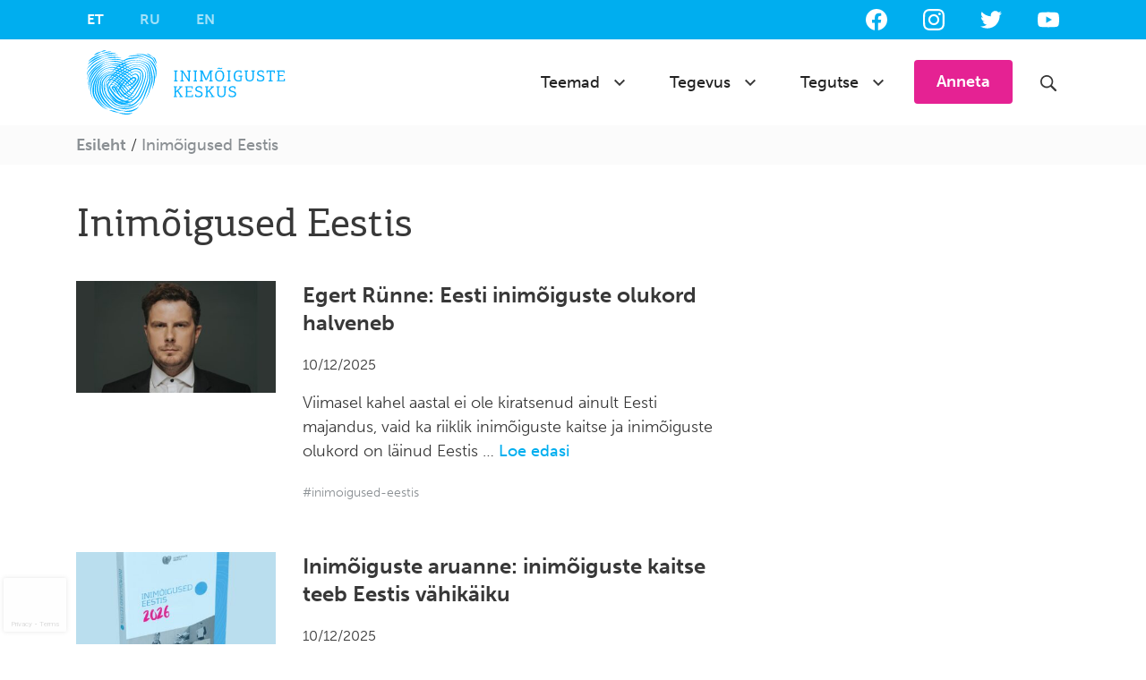

--- FILE ---
content_type: text/html; charset=UTF-8
request_url: https://humanrights.ee/topics/inimoigused-eestis/
body_size: 13397
content:

<!doctype html>
<html lang="et">
  <head>
  <meta charset="utf-8">
  <meta http-equiv="x-ua-compatible" content="ie=edge">
  <meta name="viewport" content="width=device-width, initial-scale=1">
  <link rel="apple-touch-icon" sizes="180x180" href="/apple-touch-icon.png">
  <link rel="icon" type="image/png" href="/favicon-32x32.png" sizes="32x32">
  <link rel="icon" type="image/png" href="/favicon-16x16.png" sizes="16x16">
  <link rel="manifest" href="/manifest.json">
  <link rel="mask-icon" href="/safari-pinned-tab.svg" color="#0099ff">
  <meta name="theme-color" content="#ffffff">

  <!-- Google Tag Manager -->
  <script>(function(w,d,s,l,i){w[l]=w[l]||[];w[l].push({'gtm.start':
  new Date().getTime(),event:'gtm.js'});var f=d.getElementsByTagName(s)[0],
  j=d.createElement(s),dl=l!='dataLayer'?'&l='+l:'';j.async=true;j.src=
  'https://www.googletagmanager.com/gtm.js?id='+i+dl;f.parentNode.insertBefore(j,f);
  })(window,document,'script','dataLayer','GTM-KQ445J8F');</script>
  <!-- End Google Tag Manager -->
   
  <meta name='robots' content='noindex, follow' />
	<style>img:is([sizes="auto" i], [sizes^="auto," i]) { contain-intrinsic-size: 3000px 1500px }</style>
	
	<!-- This site is optimized with the Yoast SEO plugin v26.7 - https://yoast.com/wordpress/plugins/seo/ -->
	<title>Inimõigused Eestis &#8211; Eesti Inimõiguste Keskus</title>
	<meta property="og:locale" content="et_EE" />
	<meta property="og:type" content="article" />
	<meta property="og:title" content="Inimõigused Eestis &#8211; Eesti Inimõiguste Keskus" />
	<meta property="og:url" content="/topics/inimoigused-eestis/" />
	<meta property="og:site_name" content="Eesti Inimõiguste Keskus" />
	<meta property="og:image" content="https://humanrights.ee/app/uploads/2020/07/inimõiguste-toetaja-särk4_janiskokk-scaled.jpg" />
	<meta property="og:image:width" content="2560" />
	<meta property="og:image:height" content="1089" />
	<meta property="og:image:type" content="image/jpeg" />
	<meta name="twitter:card" content="summary_large_image" />
	<meta name="twitter:site" content="@EIK_anneta" />
	<script type="application/ld+json" class="yoast-schema-graph">{"@context":"https://schema.org","@graph":[{"@type":"CollectionPage","@id":"/topics/inimoigused-eestis/","url":"/topics/inimoigused-eestis/","name":"Inimõigused Eestis &#8211; Eesti Inimõiguste Keskus","isPartOf":{"@id":"https://humanrights.ee/#website"},"primaryImageOfPage":{"@id":"/topics/inimoigused-eestis/#primaryimage"},"image":{"@id":"/topics/inimoigused-eestis/#primaryimage"},"thumbnailUrl":"/app/uploads/2023/03/ET-Kaasrahastanud-Euroopa-Liit_POS-scaled-1.jpeg","breadcrumb":{"@id":"/topics/inimoigused-eestis/#breadcrumb"},"inLanguage":"et"},{"@type":"ImageObject","inLanguage":"et","@id":"/topics/inimoigused-eestis/#primaryimage","url":"/app/uploads/2023/03/ET-Kaasrahastanud-Euroopa-Liit_POS-scaled-1.jpeg","contentUrl":"/app/uploads/2023/03/ET-Kaasrahastanud-Euroopa-Liit_POS-scaled-1.jpeg","width":2560,"height":615},{"@type":"BreadcrumbList","@id":"/topics/inimoigused-eestis/#breadcrumb","itemListElement":[{"@type":"ListItem","position":1,"name":"Esileht","item":"https://humanrights.ee/"},{"@type":"ListItem","position":2,"name":"Inimõigused Eestis"}]},{"@type":"WebSite","@id":"https://humanrights.ee/#website","url":"https://humanrights.ee/","name":"Eesti Inimõiguste Keskus","description":"Sõltumatu inimõigusorganisatsioon, mis töötab, et luua koos iga inimese inimõigusi austav Eesti.","publisher":{"@id":"https://humanrights.ee/#organization"},"potentialAction":[{"@type":"SearchAction","target":{"@type":"EntryPoint","urlTemplate":"https://humanrights.ee/search/{search_term_string}"},"query-input":{"@type":"PropertyValueSpecification","valueRequired":true,"valueName":"search_term_string"}}],"inLanguage":"et"},{"@type":"Organization","@id":"https://humanrights.ee/#organization","name":"Eesti Inimõiguste Keskus","url":"https://humanrights.ee/","logo":{"@type":"ImageObject","inLanguage":"et","@id":"https://humanrights.ee/#/schema/logo/image/","url":"/app/uploads/2025/03/Profiilipilt.png","contentUrl":"/app/uploads/2025/03/Profiilipilt.png","width":1200,"height":1200,"caption":"Eesti Inimõiguste Keskus"},"image":{"@id":"https://humanrights.ee/#/schema/logo/image/"},"sameAs":["https://www.facebook.com/humanrightscentre/","https://x.com/EIK_anneta","https://www.instagram.com/inimoigused/","https://www.youtube.com/user/erinevusrikastab"]}]}</script>
	<!-- / Yoast SEO plugin. -->


<link rel="stylesheet" href="/app/plugins/woo-floating-cart-lite/xt-framework/includes/customizer/controls/xt_icons/css/xt-icons.css?ver=2.5.6">
<link rel="stylesheet" href="/app/plugins/woo-floating-cart-lite/xt-framework/includes/modules/add-to-cart/assets/css/add-to-cart.css?ver=2.5.6">
<link rel="stylesheet" href="/wp/wp-includes/css/dist/block-library/style.min.css?ver=6.8.3">
<style id='classic-theme-styles-inline-css' type='text/css'>
/*! This file is auto-generated */
.wp-block-button__link{color:#fff;background-color:#32373c;border-radius:9999px;box-shadow:none;text-decoration:none;padding:calc(.667em + 2px) calc(1.333em + 2px);font-size:1.125em}.wp-block-file__button{background:#32373c;color:#fff;text-decoration:none}
</style>
<style id='global-styles-inline-css' type='text/css'>
:root{--wp--preset--aspect-ratio--square: 1;--wp--preset--aspect-ratio--4-3: 4/3;--wp--preset--aspect-ratio--3-4: 3/4;--wp--preset--aspect-ratio--3-2: 3/2;--wp--preset--aspect-ratio--2-3: 2/3;--wp--preset--aspect-ratio--16-9: 16/9;--wp--preset--aspect-ratio--9-16: 9/16;--wp--preset--color--black: #000000;--wp--preset--color--cyan-bluish-gray: #abb8c3;--wp--preset--color--white: #ffffff;--wp--preset--color--pale-pink: #f78da7;--wp--preset--color--vivid-red: #cf2e2e;--wp--preset--color--luminous-vivid-orange: #ff6900;--wp--preset--color--luminous-vivid-amber: #fcb900;--wp--preset--color--light-green-cyan: #7bdcb5;--wp--preset--color--vivid-green-cyan: #00d084;--wp--preset--color--pale-cyan-blue: #8ed1fc;--wp--preset--color--vivid-cyan-blue: #0693e3;--wp--preset--color--vivid-purple: #9b51e0;--wp--preset--gradient--vivid-cyan-blue-to-vivid-purple: linear-gradient(135deg,rgba(6,147,227,1) 0%,rgb(155,81,224) 100%);--wp--preset--gradient--light-green-cyan-to-vivid-green-cyan: linear-gradient(135deg,rgb(122,220,180) 0%,rgb(0,208,130) 100%);--wp--preset--gradient--luminous-vivid-amber-to-luminous-vivid-orange: linear-gradient(135deg,rgba(252,185,0,1) 0%,rgba(255,105,0,1) 100%);--wp--preset--gradient--luminous-vivid-orange-to-vivid-red: linear-gradient(135deg,rgba(255,105,0,1) 0%,rgb(207,46,46) 100%);--wp--preset--gradient--very-light-gray-to-cyan-bluish-gray: linear-gradient(135deg,rgb(238,238,238) 0%,rgb(169,184,195) 100%);--wp--preset--gradient--cool-to-warm-spectrum: linear-gradient(135deg,rgb(74,234,220) 0%,rgb(151,120,209) 20%,rgb(207,42,186) 40%,rgb(238,44,130) 60%,rgb(251,105,98) 80%,rgb(254,248,76) 100%);--wp--preset--gradient--blush-light-purple: linear-gradient(135deg,rgb(255,206,236) 0%,rgb(152,150,240) 100%);--wp--preset--gradient--blush-bordeaux: linear-gradient(135deg,rgb(254,205,165) 0%,rgb(254,45,45) 50%,rgb(107,0,62) 100%);--wp--preset--gradient--luminous-dusk: linear-gradient(135deg,rgb(255,203,112) 0%,rgb(199,81,192) 50%,rgb(65,88,208) 100%);--wp--preset--gradient--pale-ocean: linear-gradient(135deg,rgb(255,245,203) 0%,rgb(182,227,212) 50%,rgb(51,167,181) 100%);--wp--preset--gradient--electric-grass: linear-gradient(135deg,rgb(202,248,128) 0%,rgb(113,206,126) 100%);--wp--preset--gradient--midnight: linear-gradient(135deg,rgb(2,3,129) 0%,rgb(40,116,252) 100%);--wp--preset--font-size--small: 13px;--wp--preset--font-size--medium: 20px;--wp--preset--font-size--large: 36px;--wp--preset--font-size--x-large: 42px;--wp--preset--spacing--20: 0.44rem;--wp--preset--spacing--30: 0.67rem;--wp--preset--spacing--40: 1rem;--wp--preset--spacing--50: 1.5rem;--wp--preset--spacing--60: 2.25rem;--wp--preset--spacing--70: 3.38rem;--wp--preset--spacing--80: 5.06rem;--wp--preset--shadow--natural: 6px 6px 9px rgba(0, 0, 0, 0.2);--wp--preset--shadow--deep: 12px 12px 50px rgba(0, 0, 0, 0.4);--wp--preset--shadow--sharp: 6px 6px 0px rgba(0, 0, 0, 0.2);--wp--preset--shadow--outlined: 6px 6px 0px -3px rgba(255, 255, 255, 1), 6px 6px rgba(0, 0, 0, 1);--wp--preset--shadow--crisp: 6px 6px 0px rgba(0, 0, 0, 1);}:where(.is-layout-flex){gap: 0.5em;}:where(.is-layout-grid){gap: 0.5em;}body .is-layout-flex{display: flex;}.is-layout-flex{flex-wrap: wrap;align-items: center;}.is-layout-flex > :is(*, div){margin: 0;}body .is-layout-grid{display: grid;}.is-layout-grid > :is(*, div){margin: 0;}:where(.wp-block-columns.is-layout-flex){gap: 2em;}:where(.wp-block-columns.is-layout-grid){gap: 2em;}:where(.wp-block-post-template.is-layout-flex){gap: 1.25em;}:where(.wp-block-post-template.is-layout-grid){gap: 1.25em;}.has-black-color{color: var(--wp--preset--color--black) !important;}.has-cyan-bluish-gray-color{color: var(--wp--preset--color--cyan-bluish-gray) !important;}.has-white-color{color: var(--wp--preset--color--white) !important;}.has-pale-pink-color{color: var(--wp--preset--color--pale-pink) !important;}.has-vivid-red-color{color: var(--wp--preset--color--vivid-red) !important;}.has-luminous-vivid-orange-color{color: var(--wp--preset--color--luminous-vivid-orange) !important;}.has-luminous-vivid-amber-color{color: var(--wp--preset--color--luminous-vivid-amber) !important;}.has-light-green-cyan-color{color: var(--wp--preset--color--light-green-cyan) !important;}.has-vivid-green-cyan-color{color: var(--wp--preset--color--vivid-green-cyan) !important;}.has-pale-cyan-blue-color{color: var(--wp--preset--color--pale-cyan-blue) !important;}.has-vivid-cyan-blue-color{color: var(--wp--preset--color--vivid-cyan-blue) !important;}.has-vivid-purple-color{color: var(--wp--preset--color--vivid-purple) !important;}.has-black-background-color{background-color: var(--wp--preset--color--black) !important;}.has-cyan-bluish-gray-background-color{background-color: var(--wp--preset--color--cyan-bluish-gray) !important;}.has-white-background-color{background-color: var(--wp--preset--color--white) !important;}.has-pale-pink-background-color{background-color: var(--wp--preset--color--pale-pink) !important;}.has-vivid-red-background-color{background-color: var(--wp--preset--color--vivid-red) !important;}.has-luminous-vivid-orange-background-color{background-color: var(--wp--preset--color--luminous-vivid-orange) !important;}.has-luminous-vivid-amber-background-color{background-color: var(--wp--preset--color--luminous-vivid-amber) !important;}.has-light-green-cyan-background-color{background-color: var(--wp--preset--color--light-green-cyan) !important;}.has-vivid-green-cyan-background-color{background-color: var(--wp--preset--color--vivid-green-cyan) !important;}.has-pale-cyan-blue-background-color{background-color: var(--wp--preset--color--pale-cyan-blue) !important;}.has-vivid-cyan-blue-background-color{background-color: var(--wp--preset--color--vivid-cyan-blue) !important;}.has-vivid-purple-background-color{background-color: var(--wp--preset--color--vivid-purple) !important;}.has-black-border-color{border-color: var(--wp--preset--color--black) !important;}.has-cyan-bluish-gray-border-color{border-color: var(--wp--preset--color--cyan-bluish-gray) !important;}.has-white-border-color{border-color: var(--wp--preset--color--white) !important;}.has-pale-pink-border-color{border-color: var(--wp--preset--color--pale-pink) !important;}.has-vivid-red-border-color{border-color: var(--wp--preset--color--vivid-red) !important;}.has-luminous-vivid-orange-border-color{border-color: var(--wp--preset--color--luminous-vivid-orange) !important;}.has-luminous-vivid-amber-border-color{border-color: var(--wp--preset--color--luminous-vivid-amber) !important;}.has-light-green-cyan-border-color{border-color: var(--wp--preset--color--light-green-cyan) !important;}.has-vivid-green-cyan-border-color{border-color: var(--wp--preset--color--vivid-green-cyan) !important;}.has-pale-cyan-blue-border-color{border-color: var(--wp--preset--color--pale-cyan-blue) !important;}.has-vivid-cyan-blue-border-color{border-color: var(--wp--preset--color--vivid-cyan-blue) !important;}.has-vivid-purple-border-color{border-color: var(--wp--preset--color--vivid-purple) !important;}.has-vivid-cyan-blue-to-vivid-purple-gradient-background{background: var(--wp--preset--gradient--vivid-cyan-blue-to-vivid-purple) !important;}.has-light-green-cyan-to-vivid-green-cyan-gradient-background{background: var(--wp--preset--gradient--light-green-cyan-to-vivid-green-cyan) !important;}.has-luminous-vivid-amber-to-luminous-vivid-orange-gradient-background{background: var(--wp--preset--gradient--luminous-vivid-amber-to-luminous-vivid-orange) !important;}.has-luminous-vivid-orange-to-vivid-red-gradient-background{background: var(--wp--preset--gradient--luminous-vivid-orange-to-vivid-red) !important;}.has-very-light-gray-to-cyan-bluish-gray-gradient-background{background: var(--wp--preset--gradient--very-light-gray-to-cyan-bluish-gray) !important;}.has-cool-to-warm-spectrum-gradient-background{background: var(--wp--preset--gradient--cool-to-warm-spectrum) !important;}.has-blush-light-purple-gradient-background{background: var(--wp--preset--gradient--blush-light-purple) !important;}.has-blush-bordeaux-gradient-background{background: var(--wp--preset--gradient--blush-bordeaux) !important;}.has-luminous-dusk-gradient-background{background: var(--wp--preset--gradient--luminous-dusk) !important;}.has-pale-ocean-gradient-background{background: var(--wp--preset--gradient--pale-ocean) !important;}.has-electric-grass-gradient-background{background: var(--wp--preset--gradient--electric-grass) !important;}.has-midnight-gradient-background{background: var(--wp--preset--gradient--midnight) !important;}.has-small-font-size{font-size: var(--wp--preset--font-size--small) !important;}.has-medium-font-size{font-size: var(--wp--preset--font-size--medium) !important;}.has-large-font-size{font-size: var(--wp--preset--font-size--large) !important;}.has-x-large-font-size{font-size: var(--wp--preset--font-size--x-large) !important;}
:where(.wp-block-post-template.is-layout-flex){gap: 1.25em;}:where(.wp-block-post-template.is-layout-grid){gap: 1.25em;}
:where(.wp-block-columns.is-layout-flex){gap: 2em;}:where(.wp-block-columns.is-layout-grid){gap: 2em;}
:root :where(.wp-block-pullquote){font-size: 1.5em;line-height: 1.6;}
</style>
<link rel="stylesheet" href="/app/plugins/contact-form-7/includes/css/styles.css?ver=6.1.4">
<link rel="stylesheet" href="/app/plugins/lightbox-photoswipe/assets/ps5/styles/main.css?ver=5.8.2">
<link rel="stylesheet" href="/app/plugins/simply-gallery-block/blocks/pgc_sgb.min.style.css?ver=3.3.2">
<link rel="stylesheet" href="/app/plugins/woocommerce/assets/css/woocommerce-layout.css?ver=10.4.3">
<link rel="stylesheet" href="/app/plugins/woocommerce/assets/css/woocommerce-smallscreen.css?ver=10.4.3" media="only screen and (max-width: 768px)">
<link rel="stylesheet" href="/app/plugins/woocommerce/assets/css/woocommerce.css?ver=10.4.3">
<style id='woocommerce-inline-inline-css' type='text/css'>
.woocommerce form .form-row .required { visibility: visible; }
</style>
<link rel="stylesheet" href="/app/plugins/woo-floating-cart-lite/xt-framework/includes/notices/assets/css/frontend-notices.css?ver=2.5.6">
<link rel="stylesheet" href="/app/plugins/woo-floating-cart-lite/public/assets/css/frontend.css?ver=2.8.7">
<link rel="stylesheet" href="/app/plugins/tablepress/css/build/default.css?ver=3.2.6">
<link rel="stylesheet" href="/app/plugins/cf7-conditional-fields/style.css?ver=2.6.7">
<link rel="stylesheet" href="/app/themes/humanrights/dist/styles/main.css">
<script type="text/javascript" src="/wp/wp-includes/js/jquery/jquery.min.js?ver=3.7.1" id="jquery-core-js"></script>
<script type="text/javascript" src="/wp/wp-includes/js/jquery/jquery-migrate.min.js?ver=3.4.1" id="jquery-migrate-js"></script>
<script type="text/javascript" id="xtfw-inline-js-after">
/* <![CDATA[ */
                    window.XT = (typeof window.XT !== "undefined") ? window.XT : {};
        
                    XT.isTouchDevice = function () {
                        return ("ontouchstart" in document.documentElement);
                    };
                    
                    (function( $ ) {
                        if (XT.isTouchDevice()) {
                            $("html").addClass("xtfw-touchevents");
                        }else{        
                            $("html").addClass("xtfw-no-touchevents");
                        }
                    })( jQuery );
                
/* ]]> */
</script>
<script type="text/javascript" src="/app/plugins/woo-floating-cart-lite/xt-framework/assets/js/jquery.ajaxqueue-min.js?ver=2.5.6" id="xt-jquery-ajaxqueue-js"></script>
<script type="text/javascript" src="/app/plugins/woocommerce/assets/js/jquery-blockui/jquery.blockUI.min.js?ver=2.7.0-wc.10.4.3" id="wc-jquery-blockui-js" data-wp-strategy="defer"></script>
<script type="text/javascript" id="wc-add-to-cart-js-extra">
/* <![CDATA[ */
var wc_add_to_cart_params = {"ajax_url":"\/wp\/wp-admin\/admin-ajax.php","wc_ajax_url":"\/?wc-ajax=%%endpoint%%","i18n_view_cart":"Vaata ostukorvi","cart_url":"https:\/\/humanrights.ee\/ostukorv\/","is_cart":"","cart_redirect_after_add":"no"};
/* ]]> */
</script>
<script type="text/javascript" src="/app/plugins/woocommerce/assets/js/frontend/add-to-cart.min.js?ver=10.4.3" id="wc-add-to-cart-js" data-wp-strategy="defer"></script>
<script type="text/javascript" id="xt_framework_add-to-cart-js-extra">
/* <![CDATA[ */
var XT_ATC = {"customizerConfigId":"xt_framework_add-to-cart","ajaxUrl":"https:\/\/humanrights.ee\/?wc-ajax=%%endpoint%%","ajaxAddToCart":"1","ajaxSinglePageAddToCart":"1","singleRefreshFragments":"","singleScrollToNotice":"1","singleScrollToNoticeTimeout":"","isProductPage":"","overrideSpinner":"","spinnerIcon":"","checkmarkIcon":"","redirectionEnabled":"","redirectionTo":"https:\/\/humanrights.ee\/ostukorv\/"};
/* ]]> */
</script>
<script type="text/javascript" src="/app/plugins/woo-floating-cart-lite/xt-framework/includes/modules/add-to-cart/assets/js/add-to-cart-min.js?ver=2.5.6" id="xt_framework_add-to-cart-js"></script>
<script type="text/javascript" src="/app/plugins/woocommerce/assets/js/js-cookie/js.cookie.min.js?ver=2.1.4-wc.10.4.3" id="wc-js-cookie-js" defer="defer" data-wp-strategy="defer"></script>
<script type="text/javascript" id="woocommerce-js-extra">
/* <![CDATA[ */
var woocommerce_params = {"ajax_url":"\/wp\/wp-admin\/admin-ajax.php","wc_ajax_url":"\/?wc-ajax=%%endpoint%%","i18n_password_show":"Show password","i18n_password_hide":"Hide password"};
/* ]]> */
</script>
<script type="text/javascript" src="/app/plugins/woocommerce/assets/js/frontend/woocommerce.min.js?ver=10.4.3" id="woocommerce-js" defer="defer" data-wp-strategy="defer"></script>
<script type="text/javascript" src="/app/plugins/woo-floating-cart-lite/public/assets/vendors/bodyScrollLock-min.js?ver=2.8.7" id="xt-body-scroll-lock-js"></script>
<meta name="generator" content="WPML ver:4.8.6 stt:1,15,47;" />
<meta name="facebook-domain-verification" content="dxnnghzib5ah5o7blf3812v91kz68t" /><noscript><style>.simply-gallery-amp{ display: block !important; }</style></noscript><noscript><style>.sgb-preloader{ display: none !important; }</style></noscript>            <link href="https://cdnjs.cloudflare.com/ajax/libs/chosen/1.8.7/chosen.css" rel="stylesheet" />
            <script src="https://cdnjs.cloudflare.com/ajax/libs/chosen/1.8.7/chosen.jquery.min.js"></script>
            <meta name="tec-api-version" content="v1"><meta name="tec-api-origin" content="https://humanrights.ee"><link rel="alternate" href="https://humanrights.ee/wp-json/tribe/events/v1/" />	<noscript><style>.woocommerce-product-gallery{ opacity: 1 !important; }</style></noscript>
	
<!-- Meta Pixel Code -->
<script type='text/javascript'>
!function(f,b,e,v,n,t,s){if(f.fbq)return;n=f.fbq=function(){n.callMethod?
n.callMethod.apply(n,arguments):n.queue.push(arguments)};if(!f._fbq)f._fbq=n;
n.push=n;n.loaded=!0;n.version='2.0';n.queue=[];t=b.createElement(e);t.async=!0;
t.src=v;s=b.getElementsByTagName(e)[0];s.parentNode.insertBefore(t,s)}(window,
document,'script','https://connect.facebook.net/en_US/fbevents.js');
</script>
<!-- End Meta Pixel Code -->
<script type='text/javascript'>var url = window.location.origin + '?ob=open-bridge';
            fbq('set', 'openbridge', '303580667000972', url);
fbq('init', '303580667000972', {}, {
    "agent": "wordpress-6.8.3-4.1.5"
})</script><script type='text/javascript'>
    fbq('track', 'PageView', []);
  </script><link rel="icon" href="/app/uploads/2021/12/cropped-Inimoiguste_Keskus_BLUE_RGB-1-32x32.png" sizes="32x32" />
<link rel="icon" href="/app/uploads/2021/12/cropped-Inimoiguste_Keskus_BLUE_RGB-1-192x192.png" sizes="192x192" />
<link rel="apple-touch-icon" href="/app/uploads/2021/12/cropped-Inimoiguste_Keskus_BLUE_RGB-1-180x180.png" />
<meta name="msapplication-TileImage" content="/app/uploads/2021/12/cropped-Inimoiguste_Keskus_BLUE_RGB-1-270x270.png" />
		<style type="text/css" id="wp-custom-css">
			.wpcf7 textarea {
	width: 100%;
}		</style>
		<style id="xirki-inline-styles">:root{--xt-woofc-spinner-overlay-color:rgba(255,255,255,0.5);--xt-woofc-success-color:#4b9b12;--xt-woofc-overlay-color:rgba(0,0,0,.5);--xt-woofc-checkout-btn-bg-color:#e52293;--xt-woofc-checkout-btn-bg-hover-color:#be1677;--xt-woofc-notice-font-size:13px;}@media screen and (min-width: 783px){:root{--xt-woofc-hoffset:20px;--xt-woofc-voffset:20px;--xt-woofc-zindex:90200;}}@media screen and (max-width: 782px){:root{--xt-woofc-hoffset:20px;--xt-woofc-voffset:20px;--xt-woofc-zindex:90200;}}@media screen and (max-width: 480px){:root{--xt-woofc-hoffset:0px;--xt-woofc-voffset:0px;--xt-woofc-zindex:90200;}}</style>  <!-- Adobe Typekit -->
  <script>
	  (function(d) {
	    var config = {
	      kitId: 'kif6myd',
	      scriptTimeout: 3000,
	      async: true
	    },
	    h=d.documentElement,t=setTimeout(function(){h.className=h.className.replace(/\bwf-loading\b/g,"")+" wf-inactive";},config.scriptTimeout),tk=d.createElement("script"),f=false,s=d.getElementsByTagName("script")[0],a;h.className+=" wf-loading";tk.src='https://use.typekit.net/'+config.kitId+'.js';tk.async=true;tk.onload=tk.onreadystatechange=function(){a=this.readyState;if(f||a&&a!="complete"&&a!="loaded")return;f=true;clearTimeout(t);try{Typekit.load(config)}catch(e){}};s.parentNode.insertBefore(tk,s)
	  })(document);
	</script>


    <!-- Meta Pixel Code -->
    <script>
    !function(f,b,e,v,n,t,s)
    {if(f.fbq)return;n=f.fbq=function(){n.callMethod?
    n.callMethod.apply(n,arguments):n.queue.push(arguments)};
    if(!f._fbq)f._fbq=n;n.push=n;n.loaded=!0;n.version='2.0';
    n.queue=[];t=b.createElement(e);t.async=!0;
    t.src=v;s=b.getElementsByTagName(e)[0];
    s.parentNode.insertBefore(t,s)}(window, document,'script',
    'https://connect.facebook.net/en_US/fbevents.js');
    fbq('init', '303580667000972');
    fbq('track', 'PageView');
    </script>
    <noscript><img height="1" width="1" style="display:none"
    src="https://www.facebook.com/tr?id=303580667000972&ev=PageView&noscript=1"
    /></noscript>
    <!-- End Meta Pixel Code -->
</head>
  <body class="archive tax-topics term-inimoigused-eestis term-17 wp-theme-humanrights theme-humanrights woocommerce-no-js tribe-no-js page-template-eesti-inimoiguste-keskus xt_woofc-is-light sidebar-primary" id="top">
    <!--[if IE]>
      <div class="alert alert-warning">
        Kasutad <strong>aegunud</strong> veebilehitsejat. Palun <a href="http://browsehappy.com/">uuenda oma brauserit</a>, et oma kogemust parandada.      </div>
    <![endif]-->
    

<!-- Google Tag Manager (noscript) -->
<noscript><iframe src="https://www.googletagmanager.com/ns.html?id=GTM-KQ445J8F"
height="0" width="0" style="display:none;visibility:hidden"></iframe></noscript>
<!-- End Google Tag Manager (noscript) -->

<header class="banner">
  <div class="banner-bar">
    <div class="container">
      <nav class="row navbar-dark banner-bar__container">
        <ul id="menu-keelemenuu" class="nav navbar-nav navbar-dark navbar-lang"><li id="menu-item-wpml-ls-350-et" class="menu-item-language menu-item-language-current menu-item wpml-ls-slot-350 wpml-ls-item wpml-ls-item-et wpml-ls-current-language wpml-ls-menu-item wpml-ls-first-item menu-item-type-wpml_ls_menu_item menu-item-object-wpml_ls_menu_item menu-item-wpml-ls-350-et nav-item"><a href="/topics/inimoigused-eestis/" class="nav-link" role="menuitem"><span class="wpml-ls-native" lang="et">ET</span></a><li id="menu-item-wpml-ls-350-ru" class="menu-item-language menu-item wpml-ls-slot-350 wpml-ls-item wpml-ls-item-ru wpml-ls-menu-item menu-item-type-wpml_ls_menu_item menu-item-object-wpml_ls_menu_item menu-item-wpml-ls-350-ru nav-item"><a title="Switch to RU" href="/ru/topics/inimoigused-eestis-ru/" class="nav-link" aria-label="Switch to RU" role="menuitem"><span class="wpml-ls-native" lang="ru">RU</span></a><li id="menu-item-wpml-ls-350-en" class="menu-item-language menu-item wpml-ls-slot-350 wpml-ls-item wpml-ls-item-en wpml-ls-menu-item wpml-ls-last-item menu-item-type-wpml_ls_menu_item menu-item-object-wpml_ls_menu_item menu-item-wpml-ls-350-en nav-item"><a title="Switch to EN" href="/en/topics/humanrightsinestonia/" class="nav-link" aria-label="Switch to EN" role="menuitem"><span class="wpml-ls-native" lang="en">EN</span></a></ul>        <div class="banner-bar__social">
          <span class="sr-only">Jälgi meid sotsiaalmeedias:</span>
                      <a href="https://www.facebook.com/humanrightscentre/" class="icon icon--social icon-facebook icon--coloured-link" target="_blank"></a>
                                <a href="https://www.instagram.com/inimoigused/" class="icon icon--social icon-instagram icon--coloured-link" target="_blank"></a>
                                <a href="https://twitter.com/EIK_anneta" class="icon icon--social icon-twitter icon--coloured-link" target="_blank"></a>
                                <a href="https://www.youtube.com/user/erinevusrikastab" class="icon icon--social icon-youtube icon--coloured-link" target="_blank"></a>
                  </div>
      </nav>
    </div>
  </div>
  <div class="banner-main">
    <div class="container">
      <nav class="navbar navbar-expand-lg navbar-light bg-light">
        <a class="navbar-brand" href="https://humanrights.ee/">
          <img src="https://humanrights.ee/app/themes/humanrights/dist/images/logo-et-blue.svg" height="96" width="246" class="d-inline-block align-top" alt="logo">
        </a>
        <button class="navbar-toggler" type="button" data-toggle="collapse" data-target="#navbarSupportedContent" aria-controls="navbarSupportedContent" aria-expanded="false" aria-label="Toggle navigation">
          <span class="navbar-toggler-icon icon icon-menu-black"></span>
        </button>
        <div class="collapse navbar-collapse" id="navbarSupportedContent">
        <ul id="menu-peamenuu" class="nav navbar-nav navbar-primary mr-auto"><li id="menu-item-12241" class="menu-item menu-item-type-custom menu-item-object-custom menu-item-has-children menu-item-12241 nav-item dropdown"><a href="#" class="nav-link dropdown-toggle" data-toggle="dropdown">Teemad</a>
<div class="dropdown-menu">
<a href="https://humanrights.ee/teemad/inimoigused-eestis/" class="dropdown-item">Inimõigused Eestis</a><a href="https://humanrights.ee/teemad/strateegiline-hagelemine/" class="dropdown-item">Strateegiline hagelemine</a><a href="https://humanrights.ee/teemad/mitmekesisus-ja-kaasatus/" class="dropdown-item">Mitmekesisus ja kaasatus</a><a href="https://humanrights.ee/teemad/pagulased/" class="dropdown-item">Pagulased</a><a href="https://humanrights.ee/teemad/vaen/" class="dropdown-item">Võitlus vaenu vastu</a><a href="https://humanrights.ee/teemad/privaatsus/" class="dropdown-item">Digiõigused</a></div>
<li id="menu-item-14642" class="menu-item menu-item-type-post_type menu-item-object-page menu-item-has-children menu-item-14642 nav-item dropdown"><a href="https://humanrights.ee/tegevus/" class="nav-link dropdown-toggle" data-toggle="dropdown">Tegevus</a>
<div class="dropdown-menu">
<a href="https://humanrights.ee/tegevus/keskus/" class="dropdown-item">Keskus</a><a href="https://humanrights.ee/uudised" class="dropdown-item">Uudised</a><a href="https://humanrights.ee/uritused/" class="dropdown-item">Üritused</a><a href="https://humanrights.ee/tegutse/uudiskiri/" class="dropdown-item">Uudiskiri</a><a href="https://humanrights.ee/materjalid/" class="dropdown-item">Materjalid</a><a href="https://humanrights.ee/tegevused" class="dropdown-item">Projektid</a></div>
<li id="menu-item-14643" class="menu-item menu-item-type-post_type menu-item-object-page menu-item-has-children menu-item-14643 nav-item dropdown"><a href="https://humanrights.ee/tegutse/" class="nav-link dropdown-toggle" data-toggle="dropdown">Tegutse</a>
<div class="dropdown-menu">
<a href="https://humanrights.ee/tegutse/anneta/" class="dropdown-item">Anneta inimõiguste kaitseks</a><a href="https://humanrights.ee/liitu-uudiskirjaga/" class="dropdown-item">Liitu uudiskirjaga</a><a href="https://humanrights.ee/tegutse/praktika-keskuses/" class="dropdown-item">Tule praktikale</a><a href="https://humanrights.ee/teemad/mitmekesisus-ja-kaasatus/charter/" class="dropdown-item">Liitu mitmekesisuse kokkuleppega</a><a href="https://humanrights.ee/pood/" class="dropdown-item">E-pood</a><a href="https://humanrights.ee/tegutse/kasuta-erinevus-rikastab-tunnusgraafikat/" class="dropdown-item">Kasuta “erinevus rikastab” tunnusgraafikat</a></div>
</ul>
        <ul class="nav navbar-nav navbar-primary-side">
          <li class="menu-item nav-item"><a class="btn btn-md btn-primary" role="button" href="https://humanrights.ee/tegutse/anneta/">Anneta</a></li>
          <li class="menu-item nav-item dropdown">
            <a href="#" class="nav-link dropdown-toggle dropdown-toggle--no-arrow d-flex" id="mainSearch" data-toggle="dropdown" aria-haspopup="true" aria-expanded="false">
              <span class="sr-only">Search</span><span class="icon icon-search"></span>
            </a>
            <div class="dropdown-menu dropdown-menu-right dropdown-menu--search" aria-labelledby="mainSearch"><form role="search" method="get" class="search-form" action="https://humanrights.ee/">
				<label>
					<span class="screen-reader-text">Otsing:</span>
					<input type="search" class="search-field" placeholder="Otsi &hellip;" value="" name="s" />
				</label>
				<input type="submit" class="search-submit" value="Otsi" />
			</form></div>
          </li>
        </ul>
      </div>

      </nav>
    </div>
  </div>
</header>

<div class="breadcrumbs-bar">
  <div class="container">
    <div class="row">
      <div class="col-sm-12 col-xs-hidden">
      <p id="breadcrumbs"><span><span><a href="https://humanrights.ee/">Esileht</a></span> / <span class="breadcrumb_last" aria-current="page">Inimõigused Eestis</span></span></p>      </div>
    </div>
  </div>
</div>
    <div class="wrap container" role="document">

      <div class="content row">
        <main class="main flex-lg-unordered">
          
<section class="page-header">
			<div class="row">
			<div class="col-xs-12">
								<h1>Inimõigused Eestis</h1>
											</div>
		</div>
			</section>


<article class="row post-43255 post type-post status-publish format-standard has-post-thumbnail hentry category-uncategorized topics-inimoigused-eestis">
  <div class="col-md-4">
  	<img width="360" height="202" src="https://humanrights.ee/app/themes/humanrights/dist/images/placeholder.png" class="attachment-medium_16_9 size-medium_16_9 lazyload" alt="" decoding="async" fetchpriority="high" data-src="/app/uploads/2025/12/koduka-banner-52-360x202.jpg" data-srcset="/app/uploads/2025/12/koduka-banner-52-360x202.jpg 360w, /app/uploads/2025/12/koduka-banner-52-210x118.jpg 210w, /app/uploads/2025/12/koduka-banner-52-1024x576.jpg 1024w, /app/uploads/2025/12/koduka-banner-52-768x432.jpg 768w, /app/uploads/2025/12/koduka-banner-52-1536x864.jpg 1536w, /app/uploads/2025/12/koduka-banner-52-640x360.jpg 640w, /app/uploads/2025/12/koduka-banner-52-960x540.jpg 960w, /app/uploads/2025/12/koduka-banner-52-600x338.jpg 600w, /app/uploads/2025/12/koduka-banner-52.jpg 1920w" />  </div>
  <div class="col-md-8">
	  <header>
	    <h2 class="entry-title title title--h3"><a class="link--unstyled link--unstyled-hover-underline" href="/2025/12/egert-runne-eesti-inimoiguste-olukord-halveneb/">Egert Rünne: Eesti inimõiguste olukord halveneb</a></h2>
	   	<span class="entry-date"><time class="updated" datetime="2025-12-10T10:18:58+00:00">10/12/2025</time>
</span>
	  </header>
	  <div class="entry-summary">
	    <p>Viimasel kahel aastal ei ole kiratsenud ainult Eesti majandus, vaid ka riiklik inimõiguste kaitse ja inimõiguste olukord on läinud Eestis &hellip; <a href="https://humanrights.ee/2025/12/egert-runne-eesti-inimoiguste-olukord-halveneb/">Loe edasi</a></p>
	  </div>
	  <div class="entry-topics">
				<a class="link--unstyled link--unstyled-hover-underline topic-tag" href="/topics/inimoigused-eestis/">#inimoigused-eestis</a>
			  </div>
  </div>
</article>
<article class="row post-43231 post type-post status-publish format-standard has-post-thumbnail hentry category-uncategorized topics-inimoigused-eestis">
  <div class="col-md-4">
  	<img width="360" height="202" src="https://humanrights.ee/app/themes/humanrights/dist/images/placeholder.png" class="attachment-medium_16_9 size-medium_16_9 lazyload" alt="" decoding="async" data-src="/app/uploads/2025/12/koduka-banner-42-360x202.jpg" data-srcset="/app/uploads/2025/12/koduka-banner-42-360x202.jpg 360w, /app/uploads/2025/12/koduka-banner-42-210x118.jpg 210w, /app/uploads/2025/12/koduka-banner-42-1024x576.jpg 1024w, /app/uploads/2025/12/koduka-banner-42-768x432.jpg 768w, /app/uploads/2025/12/koduka-banner-42-1536x864.jpg 1536w, /app/uploads/2025/12/koduka-banner-42-640x360.jpg 640w, /app/uploads/2025/12/koduka-banner-42-960x540.jpg 960w, /app/uploads/2025/12/koduka-banner-42-600x338.jpg 600w, /app/uploads/2025/12/koduka-banner-42.jpg 1920w" />  </div>
  <div class="col-md-8">
	  <header>
	    <h2 class="entry-title title title--h3"><a class="link--unstyled link--unstyled-hover-underline" href="/2025/12/inimoiguste-aruanne-inimoiguste-kaitse-teeb-eestis-vahikaiku/">Inimõiguste aruanne: inimõiguste kaitse teeb Eestis vähikäiku</a></h2>
	   	<span class="entry-date"><time class="updated" datetime="2025-12-10T04:00:53+00:00">10/12/2025</time>
</span>
	  </header>
	  <div class="entry-summary">
	    <p>Täna, rahvusvahelisel inimõiguste päeval ilmunud inimõiguste aruandest selgub, et inimõiguste rolli teadvustamine demokraatia alustalana on Eestis vajunud ohtlikult tagaplaanile. Olulised &hellip; <a href="https://humanrights.ee/2025/12/inimoiguste-aruanne-inimoiguste-kaitse-teeb-eestis-vahikaiku/">Loe edasi</a></p>
	  </div>
	  <div class="entry-topics">
				<a class="link--unstyled link--unstyled-hover-underline topic-tag" href="/topics/inimoigused-eestis/">#inimoigused-eestis</a>
			  </div>
  </div>
</article>

<div class="pagination"><ul class="pagination__list">
<li class="active"><a href="/topics/inimoigused-eestis/">1</a></li>
<li><a href="/topics/inimoigused-eestis/page/2/">2</a></li>
<li><a href="/topics/inimoigused-eestis/page/3/">3</a></li>
<li>…</li>
<li><a href="/topics/inimoigused-eestis/page/42/">42</a></li>
<li class="pagination__next"><a href="/topics/inimoigused-eestis/page/2/" >Järgmine lehekülg &raquo;</a></li>
</ul></div>
        </main><!-- /.main -->

                <aside class="sidebar flex-lg-last">
          
        </aside><!-- /.sidebar -->
              </div><!-- /.content -->
    </div><!-- /.wrap -->
    
<footer class="content-info">
  <div class="container content-info__main">
	  <div class="row">
	  	<section class="col-xs-12 col-lg-5 flex-lg-last">

			
	  		<div class="content-info__action-container">
			  	<ul id="menu-jaluse-tegutsemise-menuu" class="nav flex-column content-info__action-navigation"><li id="menu-item-39856" class="menu-item menu-item-type-post_type menu-item-object-page menu-item-39856 nav-item"><a href="https://humanrights.ee/tegutse/anneta/" class="nav-link">Anneta inimõiguste kaitseks</a><li id="menu-item-29615" class="menu-item menu-item-type-post_type menu-item-object-page menu-item-29615 nav-item"><a href="https://humanrights.ee/pood/" class="nav-link">E-pood</a><li id="menu-item-13752" class="menu-item menu-item-type-custom menu-item-object-custom menu-item-13752 nav-item"><a href="https://humanrights.ee/mitmekesisuse-kokkulepe" class="nav-link">Liitu mitmekesisuse kokkuleppega</a><li id="menu-item-38551" class="menu-item menu-item-type-post_type menu-item-object-page menu-item-38551 nav-item"><a href="https://humanrights.ee/tegutse/praktika-keskuses/" class="nav-link">Tule praktikale</a><li id="menu-item-22633" class="menu-item menu-item-type-post_type menu-item-object-page menu-item-22633 nav-item"><a href="https://humanrights.ee/tegutse/uudiskiri/" class="nav-link">Liitu uudiskirjaga</a></ul>			    <hr>
					<p class="mt-3 text-center">Ole kursis:</h5>
					<ul class="list-unstyled list-inline content-info__social-list">
												<li class="list-inline-item"><a href="https://www.facebook.com/humanrightscentre/" class="icon icon-facebook-coloured" target="_blank"></a></li>
																		<li class="list-inline-item"><a href="https://www.instagram.com/inimoigused/" class="icon icon-instagram-coloured" target="_blank"></a></li>
																		<li class="list-inline-item"><a href="https://twitter.com/EIK_anneta" class="icon icon-twitter-coloured" target="_blank"></a></li>
																		<li class="list-inline-item"><a href="https://www.youtube.com/user/erinevusrikastab" class="icon icon-youtube-coloured" target="_blank"></a></li>
											</ul>
				</div>
				    </section>
	  	<div class="col-xs-12 col-lg-7 flex-lg-first">
	  		<div class="row">
	  			<div class="col-xs-12 col-sm-6 col-lg-7">
	  				<img src="https://humanrights.ee/app/themes/humanrights/dist/images/logo-et-white.svg" height="96" width="246" class="d-inline-block align-top" alt="logo">
	  				<p>Eesti Inimõiguste Keskus on sõltumatu valitsusväline inimõigusorganisatsioon, mille missioon on luua koos iga inimese inimõigusi austav Eesti.</p>
	  				<p>
		  				<a class="link--unstyled link--unstyled-hover-underline" href="mailto:info@humanrights.ee">info@humanrights.ee</a><br>
		  				<a class="link--unstyled link--unstyled-hover-underline" href="tel:(+372) 644 5148">(+372) 644 5148</a>
					</p>
					<p>Ahtri 8, 10151 Tallinn, Eesti</p>
	  			</div>
	  			<div class="col-xs-12 col-sm-6 col-lg-5"><ul id="menu-jaluse-vasak-menuu" class="nav flex-column content-info__about-navigation"><li id="menu-item-13739" class="menu-item menu-item-type-post_type menu-item-object-page menu-item-13739 nav-item"><a href="https://humanrights.ee/tegevus/keskus/" class="nav-link">Eesti Inimõiguste Keskus</a><li id="menu-item-13740" class="ppr-rewrite menu-item menu-item-type-post_type menu-item-object-page menu-item-13740 nav-item"><a href="https://humanrights.ee/tegevus/keskus#inimesed" class="nav-link">Inimesed</a><li id="menu-item-13742" class="menu-item menu-item-type-custom menu-item-object-custom menu-item-13742 nav-item"><a href="https://humanrights.ee/keskus-3/vota-uhendust/" class="nav-link">Võta ühendust</a><li id="menu-item-27087" class="menu-item menu-item-type-post_type menu-item-object-page menu-item-27087 nav-item"><a href="https://humanrights.ee/kasutustingimused/" class="nav-link">Kasutustingimused</a><li id="menu-item-29465" class="menu-item menu-item-type-post_type menu-item-object-page menu-item-29465 nav-item"><a href="https://humanrights.ee/pood/veebipoe-muugitingimused/" class="nav-link">Müügitingimused</a><li id="menu-item-29466" class="menu-item menu-item-type-post_type menu-item-object-page menu-item-29466 nav-item"><a href="https://humanrights.ee/tegevus/keskus/isikuandmete-kaitse/" class="nav-link">Privaatsuspoliitika</a></ul></div>
	  		</div>
	  	</div>
	  </div>
  </div>
  <div class="content-info__sub">
  	<div class="container">
  		<div class="row">
  			<div class="col-xs-12 col-md-8 col-lg-5">&copy; 2026 Sihtasutus Eesti Inimõiguste Keskus</div>
  			<div class="col-xs-12 col-md-4 col-lg-7">		    </div>
  		</div>
  	</div>
  </div>
</footer><script type="speculationrules">
{"prefetch":[{"source":"document","where":{"and":[{"href_matches":"\/*"},{"not":{"href_matches":["\/wp\/wp-*.php","\/wp\/wp-admin\/*","\/app\/uploads\/*","\/app\/*","\/app\/plugins\/*","\/app\/themes\/humanrights\/*","\/*\\?(.+)"]}},{"not":{"selector_matches":"a[rel~=\"nofollow\"]"}},{"not":{"selector_matches":".no-prefetch, .no-prefetch a"}}]},"eagerness":"conservative"}]}
</script>
		<script>
		( function ( body ) {
			'use strict';
			body.className = body.className.replace( /\btribe-no-js\b/, 'tribe-js' );
		} )( document.body );
		</script>
		        <div id="xt_woofc" class="xt_woofc woocommerce xt_woofc-override-woo-notices xt_woofc-success-notice-hide xt_woofc-info-notice-hide xt_woofc-animation-morph xt_woofc-dimensions-pixels xt_woofc-pos-bottom-right xt_woofc-tablet-pos-bottom-right xt_woofc-mobile-pos-bottom-right xt_woofc-counter-pos-top-left xt_woofc-counter-tablet-pos-top-left xt_woofc-counter-mobile-pos-top-left xt_woofc-show-on-all xt_woofc-empty"  data-ajax-init="" data-position="bottom-right" data-tablet-position="bottom-right" data-mobile-position="bottom-right" data-trigger-event="vclick" data-hoverdelay="200" data-loadingtimeout="300">

                        <form class="cart xt_woofc-hide"></form>
            
            
            
<div class="xt_woofc-inner">

    <div class="xt_woofc-wrapper">
    
<div class="xt_woofc-header">

    <span class="xt_woofc-header-left">
        <span class="xt_woofc-title">
            Ostukorv        </span>
    </span>

    <span class="xt_woofc-header-right">
        <span class="xt_woofc-notice xt_woofc-notice-na"></span>

        
        
            </span>

</div>

<div class="xt_woofc-body">

	
	<div class="xt_woofc-body-header">        <div class="xt_woofc-wc-notices">
                    </div>
        </div>

	
	
<div class="xt_woofc-list-wrap">

	
    <ul class="xt_woofc-list">
		
<li class="xt_woofc-no-product">
	Your cart is empty!    <a href="https://humanrights.ee/pood/">
        Return to shop    </a>
</li>    </ul>

	
</div>

	
	<div class="xt_woofc-body-footer"></div>

	
</div> <!-- .xt_woofc-body -->

<div class="xt_woofc-footer">

    <a href="https://humanrights.ee/kassa/" class="xt_woofc-checkout xt_woofc-btn">
        <em>
            <span class="xt_woofc-footer-label">Maksma</span>
            <span class="xt_woofc-dash">-</span>
            <span class="amount">0&nbsp;&euro;</span>
            <svg class="xt_woofc-checkout-arrow" xmlns="http://www.w3.org/2000/svg" xmlns:xlink="http://www.w3.org/1999/xlink" x="0px" y="0px" width="24px" height="24px" viewBox="0 0 24 24" enable-background="new 0 0 24 24" xml:space="preserve"><line fill="none" stroke="#FFFFFF" stroke-width="2" stroke-linecap="round" stroke-linejoin="round" stroke-miterlimit="10" x1="3" y1="12" x2="21" y2="12"/><polyline fill="none" stroke="#FFFFFF" stroke-width="2" stroke-linecap="round" stroke-linejoin="round" stroke-miterlimit="10" points="15,6 21,12 15,18 "/></svg>
        </em>
    </a>

    
<a href="#" class="xt_woofc-trigger xt_woofc-icontype-image">

    <span class="xt_woofc-trigger-cart-icon"></span>

    <ul class="xt_woofc-count"> <!-- cart items count -->
        <li>0</li>
        <li>1</li>
    </ul> <!-- .count -->

    <span class="xt_woofc-trigger-close-icon"></span>

</a>
</div>
<div class="xt_woofc-spinner-wrap"><div class="xt_woofc-spinner-inner">
			<div class="xt_woofc-spinner xt_woofc-spinner-three-bounce">
		        <div class="xt_woofc-spinner-child xt_woofc-spinner-bounce1"></div>
		        <div class="xt_woofc-spinner-child xt_woofc-spinner-bounce2"></div>
		        <div class="xt_woofc-spinner-child xt_woofc-spinner-bounce3"></div>
		    </div></div></div>    </div> <!-- .xt_woofc-wrapper -->
</div> <!-- .xt_woofc-inner -->
            
        </div>
            <!-- Meta Pixel Event Code -->
    <script type='text/javascript'>
        document.addEventListener( 'wpcf7mailsent', function( event ) {
        if( "fb_pxl_code" in event.detail.apiResponse){
            eval(event.detail.apiResponse.fb_pxl_code);
        }
        }, false );
    </script>
    <!-- End Meta Pixel Event Code -->
        <div id='fb-pxl-ajax-code'></div><script> /* <![CDATA[ */var tribe_l10n_datatables = {"aria":{"sort_ascending":": activate to sort column ascending","sort_descending":": activate to sort column descending"},"length_menu":"Show _MENU_ entries","empty_table":"No data available in table","info":"Showing _START_ to _END_ of _TOTAL_ entries","info_empty":"Showing 0 to 0 of 0 entries","info_filtered":"(filtered from _MAX_ total entries)","zero_records":"No matching records found","search":"Search:","all_selected_text":"All items on this page were selected. ","select_all_link":"Select all pages","clear_selection":"Clear Selection.","pagination":{"all":"All","next":"Next","previous":"Previous"},"select":{"rows":{"0":"","_":": Selected %d rows","1":": Selected 1 row"}},"datepicker":{"dayNames":["P\u00fchap\u00e4ev","Esmasp\u00e4ev","Teisip\u00e4ev","Kolmap\u00e4ev","Neljap\u00e4ev","Reede","Laup\u00e4ev"],"dayNamesShort":["P","E","T","K","N","R","L"],"dayNamesMin":["P","E","T","K","N","R","L"],"monthNames":["jaanuar","veebruar","m\u00e4rts","aprill","mai","juuni","juuli","august","september","oktoober","november","detsember"],"monthNamesShort":["jaanuar","veebruar","m\u00e4rts","aprill","mai","juuni","juuli","august","september","oktoober","november","detsember"],"monthNamesMin":["jaan.","veebr.","m\u00e4rts","apr.","mai","juuni","juuli","aug.","sept.","okt.","nov.","dets."],"nextText":"Next","prevText":"Prev","currentText":"Today","closeText":"Done","today":"Today","clear":"Clear"}};/* ]]> */ </script>	<script type='text/javascript'>
		(function () {
			var c = document.body.className;
			c = c.replace(/woocommerce-no-js/, 'woocommerce-js');
			document.body.className = c;
		})();
	</script>
	<link rel="stylesheet" href="/app/plugins/woocommerce/assets/client/blocks/wc-blocks.css?ver=wc-10.4.3">
<script type="text/javascript" src="/app/plugins/the-events-calendar/common/build/js/user-agent.js?ver=da75d0bdea6dde3898df" id="tec-user-agent-js"></script>
<script type="text/javascript" src="/wp/wp-includes/js/dist/hooks.min.js?ver=4d63a3d491d11ffd8ac6" id="wp-hooks-js"></script>
<script type="text/javascript" src="/wp/wp-includes/js/dist/i18n.min.js?ver=5e580eb46a90c2b997e6" id="wp-i18n-js"></script>
<script type="text/javascript" id="wp-i18n-js-after">
/* <![CDATA[ */
wp.i18n.setLocaleData( { "text direction\u0004ltr": [ "ltr" ] } );
/* ]]> */
</script>
<script type="text/javascript" src="/app/plugins/contact-form-7/includes/swv/js/index.js?ver=6.1.4" id="swv-js"></script>
<script type="text/javascript" id="contact-form-7-js-before">
/* <![CDATA[ */
var wpcf7 = {
    "api": {
        "root": "https:\/\/humanrights.ee\/wp-json\/",
        "namespace": "contact-form-7\/v1"
    }
};
/* ]]> */
</script>
<script type="text/javascript" src="/app/plugins/contact-form-7/includes/js/index.js?ver=6.1.4" id="contact-form-7-js"></script>
<script type="text/javascript" id="lbwps-photoswipe5-js-extra">
/* <![CDATA[ */
var lbwpsOptions = {"label_facebook":"Share on Facebook","label_twitter":"Tweet","label_pinterest":"Pin it","label_download":"Download image","label_copyurl":"Copy image URL","label_ui_close":"Close [Esc]","label_ui_zoom":"Zoom","label_ui_prev":"Previous [\u2190]","label_ui_next":"Next [\u2192]","label_ui_error":"The image cannot be loaded","label_ui_fullscreen":"Toggle fullscreen [F]","label_ui_download":"Download image","share_facebook":"1","share_twitter":"1","share_pinterest":"1","share_download":"1","share_direct":"0","share_copyurl":"0","close_on_drag":"1","history":"1","show_counter":"1","show_fullscreen":"1","show_download":"0","show_zoom":"1","show_caption":"1","loop":"1","pinchtoclose":"1","taptotoggle":"1","close_on_click":"1","fulldesktop":"0","use_alt":"0","usecaption":"1","desktop_slider":"1","share_custom_label":"","share_custom_link":"","wheelmode":"zoom","spacing":"12","idletime":"4000","hide_scrollbars":"1","caption_type":"overlay","bg_opacity":"100","padding_left":"0","padding_top":"0","padding_right":"0","padding_bottom":"0"};
/* ]]> */
</script>
<script type="module" src="/app/plugins/lightbox-photoswipe/assets/ps5/frontend.min.js?ver=5.8.2"></script><script type="text/javascript" id="xt-woo-floating-cart-js-extra">
/* <![CDATA[ */
var XT_WOOFC = {"home_url":"https:\/\/humanrights.ee","is_customize_preview":"","wc_ajax_url":"https:\/\/humanrights.ee\/?wc-ajax=%%endpoint%%","layouts":{"XS":350,"S":480,"M":782,"L":1024},"body_lock_scroll":"1","lang":{"loading":"Loading","min_qty_required":"Minimaalne n\u00f5utud kogus","max_stock_reached":"Stock limit reached","title":"Ostukorv","checkout":"Maksma","wait":"Please Wait..."}};
/* ]]> */
</script>
<script type="text/javascript" src="/app/plugins/woo-floating-cart-lite/public/assets/js/frontend-min.js?ver=2.8.7" id="xt-woo-floating-cart-js"></script>
<script type="text/javascript" src="/app/plugins/woocommerce/assets/js/sourcebuster/sourcebuster.min.js?ver=10.4.3" id="sourcebuster-js-js"></script>
<script type="text/javascript" id="wc-order-attribution-js-extra">
/* <![CDATA[ */
var wc_order_attribution = {"params":{"lifetime":1.0e-5,"session":30,"base64":false,"ajaxurl":"https:\/\/humanrights.ee\/wp\/wp-admin\/admin-ajax.php","prefix":"wc_order_attribution_","allowTracking":true},"fields":{"source_type":"current.typ","referrer":"current_add.rf","utm_campaign":"current.cmp","utm_source":"current.src","utm_medium":"current.mdm","utm_content":"current.cnt","utm_id":"current.id","utm_term":"current.trm","utm_source_platform":"current.plt","utm_creative_format":"current.fmt","utm_marketing_tactic":"current.tct","session_entry":"current_add.ep","session_start_time":"current_add.fd","session_pages":"session.pgs","session_count":"udata.vst","user_agent":"udata.uag"}};
/* ]]> */
</script>
<script type="text/javascript" src="/app/plugins/woocommerce/assets/js/frontend/order-attribution.min.js?ver=10.4.3" id="wc-order-attribution-js"></script>
<script type="text/javascript" id="wpcf7cf-scripts-js-extra">
/* <![CDATA[ */
var wpcf7cf_global_settings = {"ajaxurl":"https:\/\/humanrights.ee\/wp\/wp-admin\/admin-ajax.php"};
/* ]]> */
</script>
<script type="text/javascript" src="/app/plugins/cf7-conditional-fields/js/scripts.js?ver=2.6.7" id="wpcf7cf-scripts-js"></script>
<script type="text/javascript" src="https://www.google.com/recaptcha/api.js?render=6LeJ4YIaAAAAANKaABfkg0rHOLuOq_Ys-WTJbpM1&amp;ver=3.0" id="google-recaptcha-js"></script>
<script type="text/javascript" src="/wp/wp-includes/js/dist/vendor/wp-polyfill.min.js?ver=3.15.0" id="wp-polyfill-js"></script>
<script type="text/javascript" id="wpcf7-recaptcha-js-before">
/* <![CDATA[ */
var wpcf7_recaptcha = {
    "sitekey": "6LeJ4YIaAAAAANKaABfkg0rHOLuOq_Ys-WTJbpM1",
    "actions": {
        "homepage": "homepage",
        "contactform": "contactform"
    }
};
/* ]]> */
</script>
<script type="text/javascript" src="/app/plugins/contact-form-7/modules/recaptcha/index.js?ver=6.1.4" id="wpcf7-recaptcha-js"></script>
<script type="text/javascript" src="/app/themes/humanrights/dist/scripts/main.js" id="sage/js-js"></script>
  <!-- Start of StatCounter Code for Default Guide -->
  <script type="text/javascript">
  var sc_project=9988770;
  var sc_invisible=1;
  var sc_security="675ea2ad";
  var scJsHost = (("https:" == document.location.protocol) ?
  "https://secure." : "http://www.");
  document.write("<sc"+"ript type='text/javascript' src='" +
  scJsHost+
  "statcounter.com/counter/counter.js'></"+"script>");
  </script>
  <noscript><div class="statcounter"><a title="web statistics"
  href="http://statcounter.com/" target="_blank"><img
  class="statcounter"
  src="http://c.statcounter.com/9988770/0/675ea2ad/1/"
  alt="web statistics"></a></div></noscript>
  <!-- End of StatCounter Code for Default Guide -->
  </body>
</html>


--- FILE ---
content_type: text/html; charset=utf-8
request_url: https://www.google.com/recaptcha/api2/anchor?ar=1&k=6LeJ4YIaAAAAANKaABfkg0rHOLuOq_Ys-WTJbpM1&co=aHR0cHM6Ly9odW1hbnJpZ2h0cy5lZTo0NDM.&hl=en&v=PoyoqOPhxBO7pBk68S4YbpHZ&size=invisible&anchor-ms=20000&execute-ms=30000&cb=ovzf2kjpbgv8
body_size: 48633
content:
<!DOCTYPE HTML><html dir="ltr" lang="en"><head><meta http-equiv="Content-Type" content="text/html; charset=UTF-8">
<meta http-equiv="X-UA-Compatible" content="IE=edge">
<title>reCAPTCHA</title>
<style type="text/css">
/* cyrillic-ext */
@font-face {
  font-family: 'Roboto';
  font-style: normal;
  font-weight: 400;
  font-stretch: 100%;
  src: url(//fonts.gstatic.com/s/roboto/v48/KFO7CnqEu92Fr1ME7kSn66aGLdTylUAMa3GUBHMdazTgWw.woff2) format('woff2');
  unicode-range: U+0460-052F, U+1C80-1C8A, U+20B4, U+2DE0-2DFF, U+A640-A69F, U+FE2E-FE2F;
}
/* cyrillic */
@font-face {
  font-family: 'Roboto';
  font-style: normal;
  font-weight: 400;
  font-stretch: 100%;
  src: url(//fonts.gstatic.com/s/roboto/v48/KFO7CnqEu92Fr1ME7kSn66aGLdTylUAMa3iUBHMdazTgWw.woff2) format('woff2');
  unicode-range: U+0301, U+0400-045F, U+0490-0491, U+04B0-04B1, U+2116;
}
/* greek-ext */
@font-face {
  font-family: 'Roboto';
  font-style: normal;
  font-weight: 400;
  font-stretch: 100%;
  src: url(//fonts.gstatic.com/s/roboto/v48/KFO7CnqEu92Fr1ME7kSn66aGLdTylUAMa3CUBHMdazTgWw.woff2) format('woff2');
  unicode-range: U+1F00-1FFF;
}
/* greek */
@font-face {
  font-family: 'Roboto';
  font-style: normal;
  font-weight: 400;
  font-stretch: 100%;
  src: url(//fonts.gstatic.com/s/roboto/v48/KFO7CnqEu92Fr1ME7kSn66aGLdTylUAMa3-UBHMdazTgWw.woff2) format('woff2');
  unicode-range: U+0370-0377, U+037A-037F, U+0384-038A, U+038C, U+038E-03A1, U+03A3-03FF;
}
/* math */
@font-face {
  font-family: 'Roboto';
  font-style: normal;
  font-weight: 400;
  font-stretch: 100%;
  src: url(//fonts.gstatic.com/s/roboto/v48/KFO7CnqEu92Fr1ME7kSn66aGLdTylUAMawCUBHMdazTgWw.woff2) format('woff2');
  unicode-range: U+0302-0303, U+0305, U+0307-0308, U+0310, U+0312, U+0315, U+031A, U+0326-0327, U+032C, U+032F-0330, U+0332-0333, U+0338, U+033A, U+0346, U+034D, U+0391-03A1, U+03A3-03A9, U+03B1-03C9, U+03D1, U+03D5-03D6, U+03F0-03F1, U+03F4-03F5, U+2016-2017, U+2034-2038, U+203C, U+2040, U+2043, U+2047, U+2050, U+2057, U+205F, U+2070-2071, U+2074-208E, U+2090-209C, U+20D0-20DC, U+20E1, U+20E5-20EF, U+2100-2112, U+2114-2115, U+2117-2121, U+2123-214F, U+2190, U+2192, U+2194-21AE, U+21B0-21E5, U+21F1-21F2, U+21F4-2211, U+2213-2214, U+2216-22FF, U+2308-230B, U+2310, U+2319, U+231C-2321, U+2336-237A, U+237C, U+2395, U+239B-23B7, U+23D0, U+23DC-23E1, U+2474-2475, U+25AF, U+25B3, U+25B7, U+25BD, U+25C1, U+25CA, U+25CC, U+25FB, U+266D-266F, U+27C0-27FF, U+2900-2AFF, U+2B0E-2B11, U+2B30-2B4C, U+2BFE, U+3030, U+FF5B, U+FF5D, U+1D400-1D7FF, U+1EE00-1EEFF;
}
/* symbols */
@font-face {
  font-family: 'Roboto';
  font-style: normal;
  font-weight: 400;
  font-stretch: 100%;
  src: url(//fonts.gstatic.com/s/roboto/v48/KFO7CnqEu92Fr1ME7kSn66aGLdTylUAMaxKUBHMdazTgWw.woff2) format('woff2');
  unicode-range: U+0001-000C, U+000E-001F, U+007F-009F, U+20DD-20E0, U+20E2-20E4, U+2150-218F, U+2190, U+2192, U+2194-2199, U+21AF, U+21E6-21F0, U+21F3, U+2218-2219, U+2299, U+22C4-22C6, U+2300-243F, U+2440-244A, U+2460-24FF, U+25A0-27BF, U+2800-28FF, U+2921-2922, U+2981, U+29BF, U+29EB, U+2B00-2BFF, U+4DC0-4DFF, U+FFF9-FFFB, U+10140-1018E, U+10190-1019C, U+101A0, U+101D0-101FD, U+102E0-102FB, U+10E60-10E7E, U+1D2C0-1D2D3, U+1D2E0-1D37F, U+1F000-1F0FF, U+1F100-1F1AD, U+1F1E6-1F1FF, U+1F30D-1F30F, U+1F315, U+1F31C, U+1F31E, U+1F320-1F32C, U+1F336, U+1F378, U+1F37D, U+1F382, U+1F393-1F39F, U+1F3A7-1F3A8, U+1F3AC-1F3AF, U+1F3C2, U+1F3C4-1F3C6, U+1F3CA-1F3CE, U+1F3D4-1F3E0, U+1F3ED, U+1F3F1-1F3F3, U+1F3F5-1F3F7, U+1F408, U+1F415, U+1F41F, U+1F426, U+1F43F, U+1F441-1F442, U+1F444, U+1F446-1F449, U+1F44C-1F44E, U+1F453, U+1F46A, U+1F47D, U+1F4A3, U+1F4B0, U+1F4B3, U+1F4B9, U+1F4BB, U+1F4BF, U+1F4C8-1F4CB, U+1F4D6, U+1F4DA, U+1F4DF, U+1F4E3-1F4E6, U+1F4EA-1F4ED, U+1F4F7, U+1F4F9-1F4FB, U+1F4FD-1F4FE, U+1F503, U+1F507-1F50B, U+1F50D, U+1F512-1F513, U+1F53E-1F54A, U+1F54F-1F5FA, U+1F610, U+1F650-1F67F, U+1F687, U+1F68D, U+1F691, U+1F694, U+1F698, U+1F6AD, U+1F6B2, U+1F6B9-1F6BA, U+1F6BC, U+1F6C6-1F6CF, U+1F6D3-1F6D7, U+1F6E0-1F6EA, U+1F6F0-1F6F3, U+1F6F7-1F6FC, U+1F700-1F7FF, U+1F800-1F80B, U+1F810-1F847, U+1F850-1F859, U+1F860-1F887, U+1F890-1F8AD, U+1F8B0-1F8BB, U+1F8C0-1F8C1, U+1F900-1F90B, U+1F93B, U+1F946, U+1F984, U+1F996, U+1F9E9, U+1FA00-1FA6F, U+1FA70-1FA7C, U+1FA80-1FA89, U+1FA8F-1FAC6, U+1FACE-1FADC, U+1FADF-1FAE9, U+1FAF0-1FAF8, U+1FB00-1FBFF;
}
/* vietnamese */
@font-face {
  font-family: 'Roboto';
  font-style: normal;
  font-weight: 400;
  font-stretch: 100%;
  src: url(//fonts.gstatic.com/s/roboto/v48/KFO7CnqEu92Fr1ME7kSn66aGLdTylUAMa3OUBHMdazTgWw.woff2) format('woff2');
  unicode-range: U+0102-0103, U+0110-0111, U+0128-0129, U+0168-0169, U+01A0-01A1, U+01AF-01B0, U+0300-0301, U+0303-0304, U+0308-0309, U+0323, U+0329, U+1EA0-1EF9, U+20AB;
}
/* latin-ext */
@font-face {
  font-family: 'Roboto';
  font-style: normal;
  font-weight: 400;
  font-stretch: 100%;
  src: url(//fonts.gstatic.com/s/roboto/v48/KFO7CnqEu92Fr1ME7kSn66aGLdTylUAMa3KUBHMdazTgWw.woff2) format('woff2');
  unicode-range: U+0100-02BA, U+02BD-02C5, U+02C7-02CC, U+02CE-02D7, U+02DD-02FF, U+0304, U+0308, U+0329, U+1D00-1DBF, U+1E00-1E9F, U+1EF2-1EFF, U+2020, U+20A0-20AB, U+20AD-20C0, U+2113, U+2C60-2C7F, U+A720-A7FF;
}
/* latin */
@font-face {
  font-family: 'Roboto';
  font-style: normal;
  font-weight: 400;
  font-stretch: 100%;
  src: url(//fonts.gstatic.com/s/roboto/v48/KFO7CnqEu92Fr1ME7kSn66aGLdTylUAMa3yUBHMdazQ.woff2) format('woff2');
  unicode-range: U+0000-00FF, U+0131, U+0152-0153, U+02BB-02BC, U+02C6, U+02DA, U+02DC, U+0304, U+0308, U+0329, U+2000-206F, U+20AC, U+2122, U+2191, U+2193, U+2212, U+2215, U+FEFF, U+FFFD;
}
/* cyrillic-ext */
@font-face {
  font-family: 'Roboto';
  font-style: normal;
  font-weight: 500;
  font-stretch: 100%;
  src: url(//fonts.gstatic.com/s/roboto/v48/KFO7CnqEu92Fr1ME7kSn66aGLdTylUAMa3GUBHMdazTgWw.woff2) format('woff2');
  unicode-range: U+0460-052F, U+1C80-1C8A, U+20B4, U+2DE0-2DFF, U+A640-A69F, U+FE2E-FE2F;
}
/* cyrillic */
@font-face {
  font-family: 'Roboto';
  font-style: normal;
  font-weight: 500;
  font-stretch: 100%;
  src: url(//fonts.gstatic.com/s/roboto/v48/KFO7CnqEu92Fr1ME7kSn66aGLdTylUAMa3iUBHMdazTgWw.woff2) format('woff2');
  unicode-range: U+0301, U+0400-045F, U+0490-0491, U+04B0-04B1, U+2116;
}
/* greek-ext */
@font-face {
  font-family: 'Roboto';
  font-style: normal;
  font-weight: 500;
  font-stretch: 100%;
  src: url(//fonts.gstatic.com/s/roboto/v48/KFO7CnqEu92Fr1ME7kSn66aGLdTylUAMa3CUBHMdazTgWw.woff2) format('woff2');
  unicode-range: U+1F00-1FFF;
}
/* greek */
@font-face {
  font-family: 'Roboto';
  font-style: normal;
  font-weight: 500;
  font-stretch: 100%;
  src: url(//fonts.gstatic.com/s/roboto/v48/KFO7CnqEu92Fr1ME7kSn66aGLdTylUAMa3-UBHMdazTgWw.woff2) format('woff2');
  unicode-range: U+0370-0377, U+037A-037F, U+0384-038A, U+038C, U+038E-03A1, U+03A3-03FF;
}
/* math */
@font-face {
  font-family: 'Roboto';
  font-style: normal;
  font-weight: 500;
  font-stretch: 100%;
  src: url(//fonts.gstatic.com/s/roboto/v48/KFO7CnqEu92Fr1ME7kSn66aGLdTylUAMawCUBHMdazTgWw.woff2) format('woff2');
  unicode-range: U+0302-0303, U+0305, U+0307-0308, U+0310, U+0312, U+0315, U+031A, U+0326-0327, U+032C, U+032F-0330, U+0332-0333, U+0338, U+033A, U+0346, U+034D, U+0391-03A1, U+03A3-03A9, U+03B1-03C9, U+03D1, U+03D5-03D6, U+03F0-03F1, U+03F4-03F5, U+2016-2017, U+2034-2038, U+203C, U+2040, U+2043, U+2047, U+2050, U+2057, U+205F, U+2070-2071, U+2074-208E, U+2090-209C, U+20D0-20DC, U+20E1, U+20E5-20EF, U+2100-2112, U+2114-2115, U+2117-2121, U+2123-214F, U+2190, U+2192, U+2194-21AE, U+21B0-21E5, U+21F1-21F2, U+21F4-2211, U+2213-2214, U+2216-22FF, U+2308-230B, U+2310, U+2319, U+231C-2321, U+2336-237A, U+237C, U+2395, U+239B-23B7, U+23D0, U+23DC-23E1, U+2474-2475, U+25AF, U+25B3, U+25B7, U+25BD, U+25C1, U+25CA, U+25CC, U+25FB, U+266D-266F, U+27C0-27FF, U+2900-2AFF, U+2B0E-2B11, U+2B30-2B4C, U+2BFE, U+3030, U+FF5B, U+FF5D, U+1D400-1D7FF, U+1EE00-1EEFF;
}
/* symbols */
@font-face {
  font-family: 'Roboto';
  font-style: normal;
  font-weight: 500;
  font-stretch: 100%;
  src: url(//fonts.gstatic.com/s/roboto/v48/KFO7CnqEu92Fr1ME7kSn66aGLdTylUAMaxKUBHMdazTgWw.woff2) format('woff2');
  unicode-range: U+0001-000C, U+000E-001F, U+007F-009F, U+20DD-20E0, U+20E2-20E4, U+2150-218F, U+2190, U+2192, U+2194-2199, U+21AF, U+21E6-21F0, U+21F3, U+2218-2219, U+2299, U+22C4-22C6, U+2300-243F, U+2440-244A, U+2460-24FF, U+25A0-27BF, U+2800-28FF, U+2921-2922, U+2981, U+29BF, U+29EB, U+2B00-2BFF, U+4DC0-4DFF, U+FFF9-FFFB, U+10140-1018E, U+10190-1019C, U+101A0, U+101D0-101FD, U+102E0-102FB, U+10E60-10E7E, U+1D2C0-1D2D3, U+1D2E0-1D37F, U+1F000-1F0FF, U+1F100-1F1AD, U+1F1E6-1F1FF, U+1F30D-1F30F, U+1F315, U+1F31C, U+1F31E, U+1F320-1F32C, U+1F336, U+1F378, U+1F37D, U+1F382, U+1F393-1F39F, U+1F3A7-1F3A8, U+1F3AC-1F3AF, U+1F3C2, U+1F3C4-1F3C6, U+1F3CA-1F3CE, U+1F3D4-1F3E0, U+1F3ED, U+1F3F1-1F3F3, U+1F3F5-1F3F7, U+1F408, U+1F415, U+1F41F, U+1F426, U+1F43F, U+1F441-1F442, U+1F444, U+1F446-1F449, U+1F44C-1F44E, U+1F453, U+1F46A, U+1F47D, U+1F4A3, U+1F4B0, U+1F4B3, U+1F4B9, U+1F4BB, U+1F4BF, U+1F4C8-1F4CB, U+1F4D6, U+1F4DA, U+1F4DF, U+1F4E3-1F4E6, U+1F4EA-1F4ED, U+1F4F7, U+1F4F9-1F4FB, U+1F4FD-1F4FE, U+1F503, U+1F507-1F50B, U+1F50D, U+1F512-1F513, U+1F53E-1F54A, U+1F54F-1F5FA, U+1F610, U+1F650-1F67F, U+1F687, U+1F68D, U+1F691, U+1F694, U+1F698, U+1F6AD, U+1F6B2, U+1F6B9-1F6BA, U+1F6BC, U+1F6C6-1F6CF, U+1F6D3-1F6D7, U+1F6E0-1F6EA, U+1F6F0-1F6F3, U+1F6F7-1F6FC, U+1F700-1F7FF, U+1F800-1F80B, U+1F810-1F847, U+1F850-1F859, U+1F860-1F887, U+1F890-1F8AD, U+1F8B0-1F8BB, U+1F8C0-1F8C1, U+1F900-1F90B, U+1F93B, U+1F946, U+1F984, U+1F996, U+1F9E9, U+1FA00-1FA6F, U+1FA70-1FA7C, U+1FA80-1FA89, U+1FA8F-1FAC6, U+1FACE-1FADC, U+1FADF-1FAE9, U+1FAF0-1FAF8, U+1FB00-1FBFF;
}
/* vietnamese */
@font-face {
  font-family: 'Roboto';
  font-style: normal;
  font-weight: 500;
  font-stretch: 100%;
  src: url(//fonts.gstatic.com/s/roboto/v48/KFO7CnqEu92Fr1ME7kSn66aGLdTylUAMa3OUBHMdazTgWw.woff2) format('woff2');
  unicode-range: U+0102-0103, U+0110-0111, U+0128-0129, U+0168-0169, U+01A0-01A1, U+01AF-01B0, U+0300-0301, U+0303-0304, U+0308-0309, U+0323, U+0329, U+1EA0-1EF9, U+20AB;
}
/* latin-ext */
@font-face {
  font-family: 'Roboto';
  font-style: normal;
  font-weight: 500;
  font-stretch: 100%;
  src: url(//fonts.gstatic.com/s/roboto/v48/KFO7CnqEu92Fr1ME7kSn66aGLdTylUAMa3KUBHMdazTgWw.woff2) format('woff2');
  unicode-range: U+0100-02BA, U+02BD-02C5, U+02C7-02CC, U+02CE-02D7, U+02DD-02FF, U+0304, U+0308, U+0329, U+1D00-1DBF, U+1E00-1E9F, U+1EF2-1EFF, U+2020, U+20A0-20AB, U+20AD-20C0, U+2113, U+2C60-2C7F, U+A720-A7FF;
}
/* latin */
@font-face {
  font-family: 'Roboto';
  font-style: normal;
  font-weight: 500;
  font-stretch: 100%;
  src: url(//fonts.gstatic.com/s/roboto/v48/KFO7CnqEu92Fr1ME7kSn66aGLdTylUAMa3yUBHMdazQ.woff2) format('woff2');
  unicode-range: U+0000-00FF, U+0131, U+0152-0153, U+02BB-02BC, U+02C6, U+02DA, U+02DC, U+0304, U+0308, U+0329, U+2000-206F, U+20AC, U+2122, U+2191, U+2193, U+2212, U+2215, U+FEFF, U+FFFD;
}
/* cyrillic-ext */
@font-face {
  font-family: 'Roboto';
  font-style: normal;
  font-weight: 900;
  font-stretch: 100%;
  src: url(//fonts.gstatic.com/s/roboto/v48/KFO7CnqEu92Fr1ME7kSn66aGLdTylUAMa3GUBHMdazTgWw.woff2) format('woff2');
  unicode-range: U+0460-052F, U+1C80-1C8A, U+20B4, U+2DE0-2DFF, U+A640-A69F, U+FE2E-FE2F;
}
/* cyrillic */
@font-face {
  font-family: 'Roboto';
  font-style: normal;
  font-weight: 900;
  font-stretch: 100%;
  src: url(//fonts.gstatic.com/s/roboto/v48/KFO7CnqEu92Fr1ME7kSn66aGLdTylUAMa3iUBHMdazTgWw.woff2) format('woff2');
  unicode-range: U+0301, U+0400-045F, U+0490-0491, U+04B0-04B1, U+2116;
}
/* greek-ext */
@font-face {
  font-family: 'Roboto';
  font-style: normal;
  font-weight: 900;
  font-stretch: 100%;
  src: url(//fonts.gstatic.com/s/roboto/v48/KFO7CnqEu92Fr1ME7kSn66aGLdTylUAMa3CUBHMdazTgWw.woff2) format('woff2');
  unicode-range: U+1F00-1FFF;
}
/* greek */
@font-face {
  font-family: 'Roboto';
  font-style: normal;
  font-weight: 900;
  font-stretch: 100%;
  src: url(//fonts.gstatic.com/s/roboto/v48/KFO7CnqEu92Fr1ME7kSn66aGLdTylUAMa3-UBHMdazTgWw.woff2) format('woff2');
  unicode-range: U+0370-0377, U+037A-037F, U+0384-038A, U+038C, U+038E-03A1, U+03A3-03FF;
}
/* math */
@font-face {
  font-family: 'Roboto';
  font-style: normal;
  font-weight: 900;
  font-stretch: 100%;
  src: url(//fonts.gstatic.com/s/roboto/v48/KFO7CnqEu92Fr1ME7kSn66aGLdTylUAMawCUBHMdazTgWw.woff2) format('woff2');
  unicode-range: U+0302-0303, U+0305, U+0307-0308, U+0310, U+0312, U+0315, U+031A, U+0326-0327, U+032C, U+032F-0330, U+0332-0333, U+0338, U+033A, U+0346, U+034D, U+0391-03A1, U+03A3-03A9, U+03B1-03C9, U+03D1, U+03D5-03D6, U+03F0-03F1, U+03F4-03F5, U+2016-2017, U+2034-2038, U+203C, U+2040, U+2043, U+2047, U+2050, U+2057, U+205F, U+2070-2071, U+2074-208E, U+2090-209C, U+20D0-20DC, U+20E1, U+20E5-20EF, U+2100-2112, U+2114-2115, U+2117-2121, U+2123-214F, U+2190, U+2192, U+2194-21AE, U+21B0-21E5, U+21F1-21F2, U+21F4-2211, U+2213-2214, U+2216-22FF, U+2308-230B, U+2310, U+2319, U+231C-2321, U+2336-237A, U+237C, U+2395, U+239B-23B7, U+23D0, U+23DC-23E1, U+2474-2475, U+25AF, U+25B3, U+25B7, U+25BD, U+25C1, U+25CA, U+25CC, U+25FB, U+266D-266F, U+27C0-27FF, U+2900-2AFF, U+2B0E-2B11, U+2B30-2B4C, U+2BFE, U+3030, U+FF5B, U+FF5D, U+1D400-1D7FF, U+1EE00-1EEFF;
}
/* symbols */
@font-face {
  font-family: 'Roboto';
  font-style: normal;
  font-weight: 900;
  font-stretch: 100%;
  src: url(//fonts.gstatic.com/s/roboto/v48/KFO7CnqEu92Fr1ME7kSn66aGLdTylUAMaxKUBHMdazTgWw.woff2) format('woff2');
  unicode-range: U+0001-000C, U+000E-001F, U+007F-009F, U+20DD-20E0, U+20E2-20E4, U+2150-218F, U+2190, U+2192, U+2194-2199, U+21AF, U+21E6-21F0, U+21F3, U+2218-2219, U+2299, U+22C4-22C6, U+2300-243F, U+2440-244A, U+2460-24FF, U+25A0-27BF, U+2800-28FF, U+2921-2922, U+2981, U+29BF, U+29EB, U+2B00-2BFF, U+4DC0-4DFF, U+FFF9-FFFB, U+10140-1018E, U+10190-1019C, U+101A0, U+101D0-101FD, U+102E0-102FB, U+10E60-10E7E, U+1D2C0-1D2D3, U+1D2E0-1D37F, U+1F000-1F0FF, U+1F100-1F1AD, U+1F1E6-1F1FF, U+1F30D-1F30F, U+1F315, U+1F31C, U+1F31E, U+1F320-1F32C, U+1F336, U+1F378, U+1F37D, U+1F382, U+1F393-1F39F, U+1F3A7-1F3A8, U+1F3AC-1F3AF, U+1F3C2, U+1F3C4-1F3C6, U+1F3CA-1F3CE, U+1F3D4-1F3E0, U+1F3ED, U+1F3F1-1F3F3, U+1F3F5-1F3F7, U+1F408, U+1F415, U+1F41F, U+1F426, U+1F43F, U+1F441-1F442, U+1F444, U+1F446-1F449, U+1F44C-1F44E, U+1F453, U+1F46A, U+1F47D, U+1F4A3, U+1F4B0, U+1F4B3, U+1F4B9, U+1F4BB, U+1F4BF, U+1F4C8-1F4CB, U+1F4D6, U+1F4DA, U+1F4DF, U+1F4E3-1F4E6, U+1F4EA-1F4ED, U+1F4F7, U+1F4F9-1F4FB, U+1F4FD-1F4FE, U+1F503, U+1F507-1F50B, U+1F50D, U+1F512-1F513, U+1F53E-1F54A, U+1F54F-1F5FA, U+1F610, U+1F650-1F67F, U+1F687, U+1F68D, U+1F691, U+1F694, U+1F698, U+1F6AD, U+1F6B2, U+1F6B9-1F6BA, U+1F6BC, U+1F6C6-1F6CF, U+1F6D3-1F6D7, U+1F6E0-1F6EA, U+1F6F0-1F6F3, U+1F6F7-1F6FC, U+1F700-1F7FF, U+1F800-1F80B, U+1F810-1F847, U+1F850-1F859, U+1F860-1F887, U+1F890-1F8AD, U+1F8B0-1F8BB, U+1F8C0-1F8C1, U+1F900-1F90B, U+1F93B, U+1F946, U+1F984, U+1F996, U+1F9E9, U+1FA00-1FA6F, U+1FA70-1FA7C, U+1FA80-1FA89, U+1FA8F-1FAC6, U+1FACE-1FADC, U+1FADF-1FAE9, U+1FAF0-1FAF8, U+1FB00-1FBFF;
}
/* vietnamese */
@font-face {
  font-family: 'Roboto';
  font-style: normal;
  font-weight: 900;
  font-stretch: 100%;
  src: url(//fonts.gstatic.com/s/roboto/v48/KFO7CnqEu92Fr1ME7kSn66aGLdTylUAMa3OUBHMdazTgWw.woff2) format('woff2');
  unicode-range: U+0102-0103, U+0110-0111, U+0128-0129, U+0168-0169, U+01A0-01A1, U+01AF-01B0, U+0300-0301, U+0303-0304, U+0308-0309, U+0323, U+0329, U+1EA0-1EF9, U+20AB;
}
/* latin-ext */
@font-face {
  font-family: 'Roboto';
  font-style: normal;
  font-weight: 900;
  font-stretch: 100%;
  src: url(//fonts.gstatic.com/s/roboto/v48/KFO7CnqEu92Fr1ME7kSn66aGLdTylUAMa3KUBHMdazTgWw.woff2) format('woff2');
  unicode-range: U+0100-02BA, U+02BD-02C5, U+02C7-02CC, U+02CE-02D7, U+02DD-02FF, U+0304, U+0308, U+0329, U+1D00-1DBF, U+1E00-1E9F, U+1EF2-1EFF, U+2020, U+20A0-20AB, U+20AD-20C0, U+2113, U+2C60-2C7F, U+A720-A7FF;
}
/* latin */
@font-face {
  font-family: 'Roboto';
  font-style: normal;
  font-weight: 900;
  font-stretch: 100%;
  src: url(//fonts.gstatic.com/s/roboto/v48/KFO7CnqEu92Fr1ME7kSn66aGLdTylUAMa3yUBHMdazQ.woff2) format('woff2');
  unicode-range: U+0000-00FF, U+0131, U+0152-0153, U+02BB-02BC, U+02C6, U+02DA, U+02DC, U+0304, U+0308, U+0329, U+2000-206F, U+20AC, U+2122, U+2191, U+2193, U+2212, U+2215, U+FEFF, U+FFFD;
}

</style>
<link rel="stylesheet" type="text/css" href="https://www.gstatic.com/recaptcha/releases/PoyoqOPhxBO7pBk68S4YbpHZ/styles__ltr.css">
<script nonce="KV8TjrF41bd_p5IEWg_DRA" type="text/javascript">window['__recaptcha_api'] = 'https://www.google.com/recaptcha/api2/';</script>
<script type="text/javascript" src="https://www.gstatic.com/recaptcha/releases/PoyoqOPhxBO7pBk68S4YbpHZ/recaptcha__en.js" nonce="KV8TjrF41bd_p5IEWg_DRA">
      
    </script></head>
<body><div id="rc-anchor-alert" class="rc-anchor-alert"></div>
<input type="hidden" id="recaptcha-token" value="[base64]">
<script type="text/javascript" nonce="KV8TjrF41bd_p5IEWg_DRA">
      recaptcha.anchor.Main.init("[\x22ainput\x22,[\x22bgdata\x22,\x22\x22,\[base64]/[base64]/[base64]/[base64]/cjw8ejpyPj4+eil9Y2F0Y2gobCl7dGhyb3cgbDt9fSxIPWZ1bmN0aW9uKHcsdCx6KXtpZih3PT0xOTR8fHc9PTIwOCl0LnZbd10/dC52W3ddLmNvbmNhdCh6KTp0LnZbd109b2Yoeix0KTtlbHNle2lmKHQuYkImJnchPTMxNylyZXR1cm47dz09NjZ8fHc9PTEyMnx8dz09NDcwfHx3PT00NHx8dz09NDE2fHx3PT0zOTd8fHc9PTQyMXx8dz09Njh8fHc9PTcwfHx3PT0xODQ/[base64]/[base64]/[base64]/bmV3IGRbVl0oSlswXSk6cD09Mj9uZXcgZFtWXShKWzBdLEpbMV0pOnA9PTM/bmV3IGRbVl0oSlswXSxKWzFdLEpbMl0pOnA9PTQ/[base64]/[base64]/[base64]/[base64]\x22,\[base64]\\u003d\\u003d\x22,\x22woo/w70uBFhqACttXVxVw6h1wpzCvcKmwpbCqAPDhMKow63DkUF9w55dw4luw53DrA7Dn8KEw4LCvMOww6zChCklQ8KYRsKFw5FaacKnwrXDqsOnJsOvccKNwrrCjUk3w69cw4zDo8KfJsORFnnCj8O/[base64]/DsxvCriDCnMKfNMOIw6USwo7DnkvDm8Kiwr18wrXDvsOcAmxWAMO6G8KewpcmwoQPw5YaJ1XDgznDrMOSUAnCi8OgbW1Yw6VjUsK3w7Anw6hlZEQuw7zDhx7Dhi3Do8OVOMO1HWjDog18VMK8w7LDiMOjwpzChitmKADDuWDCtcO2w4/DgCnChyPCgMKlbCbDoGPDk0DDmR3Dnl7DrMK4wrAGZsKZVW3CvnldHDPCpsKSw5EKwroHfcO4wrZSwoLCs8Orw7YxwrjDgcKow7DCuFvDnQsiwp/DiDPCvSY2VVRQYG4LwptYXcO0wp9nw7xnwrrDrxfDp1ZKHCdow5HCksObLRU4worDisK9w5zCq8O/[base64]/wr3DgSPCksOJA3jClcOww5dfwq9+UXdCTSfDtWVTwo3Cr8OcZVMNwonCgCPDiRgNfMKyZ197bxEAO8KUUVdqDsOLMMOTenjDn8OdUG/DiMK/wrN5ZUXCh8KywqjDkUTDg33DtFJAw6fCrMKVPMOaV8Kof13DpMOdSsOXwq3CvxTCuT9nwrzCrsKcw6DCoXPDiT3CgMKHPsK0IGF5H8KQw43DtcKwwrQxw63DicOHUsKcw5h/woQ1XwLDo8KHw74FXxV9wpJkPzPCtCPCgxTCozJFw5ErfMKEwo/Dnkltwo9kC07DmT7DhsKvOHdRw5Uhb8KfwqUaVMKjw74QSHHDoWHDrDJWwpvDk8O/w4oMw5dXGVvDjMOhw7TDmzYcwrbCvRrDmcOADlp5w512McO+w4BbMsOgUcKxcMKrwr/Ck8K2wrBfJMKXwq8rTRTCoxQ7DCTDlC9zScK5Q8OyJicew5dZwqHDvcO4RsKnw7rDjcOmc8ODSMOWecKVwrnDjF7CvihHGA89wobCv8KHHcKXw6TCrcKRFHszblttFMOIV2bDn8OWKT/DjHUybMKwwoDDkMOtw4h3V8KNIcKyw5IYw5gsZTfDvcOlw4/CksKERwY1w4Iewo/CsMKyVMKIA8O1ccKHNMK+LHhXwqI+dlcSFhzCv25Zw5TDgglFwrtdCzJrKMKYP8OQwooZMcKEPDcFwpkAQ8OMw4ELRsOlw6d/w4IIKCXCtMO+w7ZQGcKBw5lvaMOWXWXCtXHChjDCsgjCqi7Ck2FLfsO/b8OEw50bOzgmBcO+wpDClTZxc8Krw6NmIcKoNsOXwro8wqYvwohdw4XDj2TCicOmesKuFcOzFA/DjsKpwrZ9XWvDkV59w40Ow6LDk2tbw4I0T21mSE3ClQw+AcKrBMKnw68wb8OJw73DjsKCwoh0GBTCpcOPw4/[base64]/wq3CrDvClBlKw6/DphrDgCzCn0Z/wpfDrcK7wqxdw45Wf8OTNT7ChsKbHsOpw4/Dszw2wrrDjcKRJzYad8OPNEoCZsO7SVPDn8Krw7/Duk1eFT8kw7zCrMOsw6ZMwp/DrHrCoQxhw5rCnSVlwp4zZjoBb0PCoMKRw5/Cg8Khw5QJMBfCrztwwp9HHsKrRsKfwqrCvCEnVgLCtU7DulMXw48Ow4/DnQ1DWGB0HsKMw7liw4BUwr0+w4LDkQbDvwXCvsKcwonDpjIKTMKrwr3DujsJbsOtw6jDvsK3w57DiF3Cl2Z2csOjMsKHNcKvw5nDucK/IyxewoHCpsOEU2crGsK/KAfCsk4wwqhkfUBuW8OPZm/DnGvCqcOEMMKKZ1nCgnQ+ScKZWMK2w77Cm3RIW8OjwrLCpcKAw7nDuAZ1w5dWCsO7w6EyO2HDkDNdNX1tw7ggwrJfecOePBFITcKfV3LDo30XR8KFw58Ew7bClcODQMK3w4LDtcKUwooRLR7Cr8KawoPChG/[base64]/[base64]/w4RcLMOXw5bCi8OgKcKOwonCvCvDpsK2eMOiwpDCgsKqw43CjMKVw6VNw40bw5F/TxvCugvDhl4FX8OPcMKfYMKtw4HDthluw5pZf1DCrV4Yw6ZAAB/DgMKIwoHDuMK9wq/DnA1zw6DCjMOOCsOkwoxfw6Yfb8K6wpJTOcKww4bDiVrCj8Kyw7PCmwE6EsK6wqplDz7Dv8KTLEjCmcOxPFssUw7DvQ7CtGhPwqcgb8KFDMOZwr3Cr8OxGmnDm8Kawr3DrMKZw4l4w4l/aMKZwrrCvsKdw5jDtGHClcKoOwpYX1PDu8K+wqQqPWcewoHCqxhFT8K/wrAjXMKnTVfCkxrCpUXChWM4CirDocOOwrJiYsO9HhrCssK7V11ewpfDnsKow7fDjEfDry9Iw6cCc8KmfsOmSiJUwq/CqwHDoMO5B33CrE9owq7CuMKOw5QUYMOMJ0fCm8KSZWzCvE9JW8O8DMOFwpDCncK/OsKHdMOpAnswwpLCucKLw5nDkcKsPB7DjMOTw75ZfsKdw5jDksKMw5ULJBfCrcKEBwUxSgDDk8OPw4/CqMKTQUk0QMOFHcOAwo4Awp4sSHHDsMO1wqgwwpfDkU3DsGbCt8KhS8K0fzEULMO9w51bwpzDnADDlcOQWMO/URTDiMKPf8K6w6Q1cTU+IkxyYMOnZGXDtMOrQcO3wqTDlsOFCMKew55OwpHDhMKlw6kmwpIBIMOzJgJmw61kbMKzw7FBwqhNwrXDncKswo/CiUrCtMKkUMKEHEx8MWx1RsOpbcK9w5cJw6jDkMOVw6PCq8OUwovCg2lIATdjO3YbIh9Lw6LCo8K/CMOdbTbCgGXDqMKIw6zCo0PCoMOswoRJAQvDgBBvwoxYD8O5w6MewphmKG/DrcOaDMOCwq9MZRBBw4nCqsOpIg/ChsOaw7DDglHDg8KfBmYOwo5Fw5gRVsObw7FDWkDDnhAlw7BcYMO6cCnCtT3Cp2rCiQNbX8KVLsKxLMK2NMKEQ8Onw6E1IXtOMx3Cj8OQbiTCo8K7w5nDvgjDmcOkw7p2dQPDrWbCll9iwq83esKIYMO/wr97DHofTsKRwrZ+IsOvKDbDqRzDjhkNJDc+RMK6wop+YsK1wo1KwrtOwqHCqFVEwrFyQDvDocO3a8KUKFvDuVVpOVfDqU/CvsOnTcO5Ij8WYXPDoMKhwq/[base64]/[base64]/CogwPw7zDjUXDhh1Vw4nCvQIBwqUJBX81w4Atw51MOHnDkzrCksKDw47DpzjCisOgaMOJKkIyIcKPZcORwqbDh1fCqcO3FMKMHTLDgMK7wq7DiMKZSA7DiMOKd8KUwptsw7TDrcOfwrXCpMODQhjCqXXCvsKMw7o4wqzCkMKvYxA1ISkWwpbCo1VwNi/CgENEwpTDrcKmw4gXFMOzw4Jhwot7wrw6TGrCpMKowq9SVcKJwpJoaMOEwqAlwrrCrzl4F8KvwovCpcOZw5Z2wrHDgSjCjWAMGU0JZEDCu8Kjw4ZsAWEdw7HCjcKDw6jDvj3CgcOzX3Fhwo/DpX4IGsKLwpvDg8OpTcOlGcO7wo7DlkF/IirDuCbDvcKOwojDlwXDj8OULBPDj8KLw7IbBG/[base64]/Ct2Iuw6kSwo0fWMKiwrJ9wojDk1PDl8KrKWTCnBcIRMKNCWrDplc1Q10adsKzwoHCiMOfw7FGFmLCmsKtbT9zw7IHMH/Drm3Dj8KzU8K1TsOFQsK7wrPCtybDr13ClcOSw6Zbw7R4JcO5wojCrBjDnmrDt1PDqWHDjCjCuGbDgDhrflzDuh4pQDhxN8KnSx/Du8Otw6TDu8KywrEXw7g+w6/CsBLCrEgoc8KvN0gCSj3DlcO2UAfDisOvwp/DmiNhP1PCusK3wp1sLMKgwqACw6Q3DsKxd0oFG8Orw45AZ1BjwpsyQMOxwoUrwo5cI8ONNRLDj8OCwrgUw4HClcKXLcKUwqpgccKicUrDt0bCgRrCvXRzwpELfQlQCwTDmRkKBcOOwoZNw7zCnMOBwpPCu3ICC8O3acOlHVJvFsOxw6InwrHCtRxOwq0/wqNowpnCgTNUIglcH8KJwoPDnzDCusKTwrLCtDTCjVPDpkY6wpvDjiFHwp/[base64]/[base64]/CuMKSGkTCiknCuFzDtMKgw6Aac8KjW8KmwpptFjrCv0TCuFYdwrhlOTnCpsKZw5zDqTIoBS9hwohcwqxaw51qHBfDoV3DnXtLwrNcw40lw5BXw7rDgVnDs8KqwrXCo8KlWj5jw4/DvTPDqcKpwp/CryTCh2UjVmpswqvDtFXDkzlJCMOQIMKrwrQZNcOUw7jChsKzPcKZLVV7aAMCS8KmaMKXwrRiDHLCq8Oowo18CmYmwpgrTSzCvnfDm18Nw5PCnMKwQzPCrQIxQcOJE8KAw4HDmCk2w5lvw6HCnQd6LMOhwpLCp8O/[base64]/DgMO4Cz/Dg8Onw6Jfw4TCtUkETCTCl2zDrsKlw7LCiMK/MMKSw5doFsOsw4fCkMOvYjjClUrClTMJwqXDvxXCqsO9PTlYB0LCjsOFZcKZfQLCvhjCqcO1wpAXwrbDsD3DvEpbw5fDjF/DpTjDnsOFfMKBwq7DpwQzJnTCmXEDW8OcPMKQVVkNEGfDuVYSbVbClmgLw5JLwqbCpMOaaMO5wp7CqsORwrrDpWJsD8OyQk/Ci1E8w5TCr8OmczkjR8KYw7wfw4stTgHDo8KuecKPYmzCj2LDtsK8w4lpbyo/UHMxw4EFwpsrwoTDn8Krwp7CnzXCj1xVbMKDwp56JxnCvcOgwq1MNy1Cwr8JesKVcQvCkDUyw4XDrQbCvmoIfW8OPQHDqhQOwqLDtsO2fCd/PsK7w7pPQsKaw5PDl0kIDkQ0a8OgbsKCwrzDhcOHwqoNwqvDggnCusKjwpU/w5tBw60FHV/[base64]/CpyrCusKaV8KaA8OtwpsTI8KEJMKnwq42ZsOhw5bDj8KIfRg+w6h2IsOYwqxgwotfwpPDkRvDg3/CpsKOwp3CssKwwpbCiADCqsKLw6nCncOCRcOUW2AoNGxKaXrDggd6w6PCn0rDu8KUalElTsKhaFXDgyHCn0LDqsO7LMKZdynDr8KybWLCjMOCOMO3QVjDrXbDugzDiDFsccO9woV3w6fDnMKZwp/CnhHChWFzHwpAbTF/X8K0LAF+w4HCqMKjDThFC8O3KCZwwqvDrMOawodAw6LDm1HDrQjCsMKPOkPDhEcnFlgJJkkBw6kKw4vCnX/[base64]/DohY5wqd+w7gsQcKSFMKCwqbDkkJlw5puwrfDhg8Bw5rDiMOOfw/DvsKSA8OOBwQ6BlvCngdPwpDDn8OCf8O5wqbCisOSK0Ykw7pGwps0X8OkfcKAEzYYC8ObUF8ew4IPKsOKw43Cll4wcsKXaMOvB8KFw64wwpg/w4/DrMK3w57CgAkFRy/Ck8Kfw5xsw50FADnDvjbDg8O3Oi3Di8KYw4DCoMKZw7zDjTEPQks6w5AdwpzDusKnw48pLMOFw4rDrl1vwozCu0XDqR3DtcKEw4hrwpQBe04yw7Q0P8KRwpcEWVfClhTCnkZww6xRwqlgSUHDqQHCv8KjwqRJcMOcwpPDosK6en06wp0/YTc4wpIyGMKXwrpWwqF9wq4DWsKZbsKAwoV+dhxDCTPCjiRraUfDnsKeE8KVFMOlKsKkKkAVw7odWjnDqG3CisOvwp7Dq8OCwr1nB0rDlsOQC1bDjSYWOBx4BcKCJsK4VcKdw7fCkxPDtsOewozDvE8RNT1QwqLDn8OJLMORSMK+w5p9wqzDnsKOdsKVw6Akwq/DrD4EEAYsw4HCr3xxCMO7w4Q1wprDqMO5aTJEGcKtN3fCoUXDsMOIC8KJIjvCkcORwqfDrS/CsMK4Nxolw7QoQBnChGIYwrt+FsKdwolkKsOgUyXCjEFGwqN7w5PDhWx+wqFeIMOeYlfCvVfChXNaeW1cwqVpwpHClklawodDw6Y7WCrCqMOZB8OMwpTCoEkteCFVGx3DhsOyw7bDlsKGw4h7fcK7RXB2wonDth4jw57DicKNSnPDtsKCw5EHHmLDthN/wq11wpDCogltVcORP2pTw5g6DsK9woMOwqlqe8OwLMO9w6poUFTCv0HCn8KzBcK+EsKDDsKTw7fCtMKIwpkvwoHDnkMJw6rDrRTCtltow68OJMKsAy/DnMOjwrDDr8KgW8KHC8KIC3htw7N2wq9UPsOtw4PCkjbDiCxKKMKPIMK7wpvCh8KvwpjCv8O/wqvCmMK5WMOyOA4HIcKTLEnDrcKVw7wKem0aLnvCmcOrw7nDnm5Fw6ZEw4A0TCLCi8Ozw77CjsK/wothCMOfwovDtHvDocKrPDAKwqnDuWABXcORw40Qw5kWUsKEaSVgQw5JwohgwpvCji0nw7PDjsK0IG/DiMKgw7DDosOywpPCvcKTwqVkwp9Bw5XDjV59wofDrnwcw77Dl8KPw65Nw7/CiAIJwrLCjiXCtMK5wpQtw6YgV8O4ByA9woTDlQzDvVfDk3jColbCucKdBmF0wpEdw7vDnhPCu8O2w7Uww49gMMOhw47DocODwpXDvDoywoDCt8OGNA9GwojCjikPT1JQw4nCihE+OFPCvSDCsVbCmMOBwoHDi0zDgVXDjMK8BUpcwpHDqsKJw4/DssKJDcObwo0QTgHDuzMsw4LDgWEuc8K7T8K7cCHChsOjKsOTDcKJw5FKwojDokfClsKBCsKlQcOEw78/[base64]/CncOWwqxzw7XCqhE6GsKZX8OUBcOjdxBdKMKqaMKbw5lfW1bDl2fDiMOYa2gaIBFxw51AJ8KDwqVow6rCrzRlw7DDk3DDusO0w5rCvDDDvELCkClRwpLCsDo0W8KJOmLCt2HDucOAw7NmSAsWwpEiFMOMc8KzGGQUaC/Cnn/DmMKlBsO5JsOmanDDjcKYTMOfdkTCilbCrsKud8KPwqHDiD5XUwsew4HDicKgw6fCtcO7w5zDhcOlUjVkwrnDoiXDksOHwowDc2fCrcO1RgNlwpbDssOkw588w4/DswMNw6USwrB1UUXDrCQbw7PDlsOTWMKlw4JsHhBjYxHCrMKGHFjDscO6EghNwrLCm35Nw7jDuMOjf8Ouw7XCusOcaWEWCMOowoE1XsKXTVk+ZMO/w7nCg8Okw5rCrMKnFsKfwpooF8K3wpDCkkrDuMOLZ2fDqSszwoBSwpLCnMOhw794YkPDk8OxDR90EyF7woDDvxB2w5/CqMOaXMO7Migow4EWAsK5w5rCmcOtwrvCt8OZGENjFT9aeFIwwoPDnElpRcOUwrgjwolyHMKRNMKdJ8OUw6bDisKoOcOWwrTCs8Kyw4Asw6IVw5EcF8KBWztKwpjDgMOXwqLCgsOkwobDvnDCgXLDuMOMwqNkwqnCjMKTYsKPwqpcWcO6w5TCvSU4LMK+woYWw7Idwr/Dn8Kjwq1CUcKnSsKewo7CihXCmG3Cj0lPZT8sNVnCtsK3EMObK2RqNG7Dhg8uCS8xw6g6W33DrjFAeznDtRxTwqAtwo9iGsKVecO2wo7DssKqVMK+w7UlIigZVMKSwojDqMOgwoRew5U/w77DhcKFYMOmwrUsSsKewqItw6/CisOww5JOLMKyNMObV8K8w4Abw5JEw41Xw4DDlyhRw4fCv8Kew793AsK+C3jCjsK8UHDCjHvDnsO/wr/CsQkRw4fDgsOdZsO+PcOcwowXGGZ9w53CgcOuwrZPNmzCl8KWw47CgFgcwqPDssO9Zg/Cr8O7DhzCj8O7DCfCrXsVwpXCsgTDozZmw586O8K8I0Ykw4bChMKEwpPDr8KUw5rDg1hgCcKcw7nCtcKVG3Baw6nDtjx7w4bDmGl/w5nDhcO/PGLDgDLCr8KZJ15Uw4jCqsKyw6MtwpDCrMOlwqRvwqnDgcKyB2h0QiprLsKZw5XDqEAxw7o8OFTDt8O3UsO9EcOhBQlzwqnDrhxHwoLCsjPDqsOIwqIcSsOawo9aTcKDacK2w6EHw5/DjMKFXAjChMKDwrfDtcOqwrXDu8KqBjgFw5IJelHDqsKdwpfCpMOjw4jCv8OqwqfCti7Domh0wq3Cq8KmAlZDNh/[base64]/A8OsDnNhwp4swo1fVsKwE8O7LhkMwq3CgcKnwqbDuzVqw5YEw4jCiMKLwrQwacO/[base64]/CthB8wonDnDpOKsKMw6/Dp8KTw4Ffw59Rw53Dt8KkwrrClcOGAcK4w7nDq8O5wrgtUzDCtMKIw73CusOcLjjDuMO/wobDksKgCAnDhDYtwoFpEMKaw6PDpx5Nw4AJeMO6LGM4Eip/[base64]/wpTDswJ3fA/DjsK5woQ6w6/DsTZmAsK2w4ppwoXDlsKNw4PDm1kTw6/Cj8KUwr95wph2H8Opw7XCtcO5D8OLKcOvw73Cq8Omwq57w4LCqsKvw6leQ8OqT8OTI8Ohw57CoRvDgsOJAHrCj2LCrGtMwonCtMKxUMOJwpcuw5stAhxPwps5NMOBw6w9NDR0wpsJw6TDlV7CoMOMDXoawoTCoRZmesKzwrHDscKHwrHCkC/Cs8OCaAkYwrzDtXUgJcO0wpUdwrvCm8O8wr5kw7M1wrXCl2Z1MivCu8OkLDJqw5rDucOtej4jwqvCnDDDkyJbF03CgmocZA/Cu2jCrgF8JDzCuMOOw7rCsBTChldTNsO8w4dnA8OWwqZ1w4bCgcO4LQJnwpHDsEnCiSrDlHLDiwQtEcKKHcOjwo4Jwp3DqitwwqzCjsKOw5PCnSnCvCJ0OVDCusOaw6MgE25RScKpw77DvB3DpDFbPy3DtMKdwpjCqMKBQcOOw4/Csiohw7B5fTkDLWXDksOKVMKZwqRww7TCiCHDs1XDhX9cVMKoRn0iR1JRdsKeDcOSwojCp2HCqsK+w5YFwqbDoDPDnMO3c8OTD8OgDWkGUkMEw7AbR1DCk8KrdUYzw6LDrVFdZMOvfB7DkErCt2EXJMKwNHfDpcKVwrrCslE5wrXDrTJEFcKWInAJfn7DvcK1wqQQIG/DnsOAwqLCqMKmw5YXwpXDicO0w6bDqiTDi8K1w7LDvzTCuMKpw4HDgcOQAGnDlcK1RsOMw5BpQMKBA8OfCsK3PkADwrw8TcOUJm/[base64]/wrcbTVksccKCwrXDssKMCMOMHcK/wrwxLcKVw6PDrMKrSDxWw5fDqg1nbldcwrXCnMOXMMOibjHCoFd7w4ZmDkvCqcOSw7FSXRxmEcOmwrg4VMKyfcKpwrFqw7pbXR/ConJawp7ChcKSKiQDwqAhw6sWYsK4w5nCrnbClMOlYcO7w5nCrhV7cwHDo8OIw6nCvjTDujQaw6lAZmfCosO3w40lY8O8ccKgHGAQw5TDnFtOw7sBZyrDo8OkNjVCwosNwpvCoMKdw4hOwqvDt8OXFcKSw6AEN1h9FzoITsO2FcOSwq4ywr8Fw7FpRsO/fSZ2ATgZw5XDvA/[base64]/CnsK9Fjgnw5pcR8Orw47Cm8KfEsOtU8KUw5XCo8KmVjhjwo4wWMKQUsOuwqLDtWbCl8OnwoXCryseKMOhEBXCpiY6wqNwM1N/wrTCg3oTw7LDu8Oew5IpQsKWwqfDmsO8OsOmwp3DscO7wpDCmxLCnmVTTA7Ct8KMM2lKwr3Di8K3wrlmw5zDtMOFw7fCgkhLD306wqRhw4XCjB05w6sjw5VVw67Dj8OHAcKeKcOiw4/CrMODwoXDvl45wq7Dk8OIVQIqD8KpHjnDpRfCgwnClsKsb8Osw7vDi8OxDlPDv8K4wqolOcK1wpDDogXCisO3F1zDozTDjzvDkzLDmsOYw714w5DCjgzCnEdGwrwZw5ZyK8KeZsO5w7hzwrpWwpHCkF/DlU0Tw6nDlwPClArCjDUAwoXDssK4w7pBbAPDpzLCqcOAw4Rhw57Dv8KTw5DCkkbCuMOqwqPDrMOow7k3CBnCiEjDpgcmJkPDu0Qnw50gw4PCsn/[base64]/DjhZJHMKYeMKmwpt0w442L8OUEhkqBSbCnwDDl8KLw6TDh14Gw4nCtmzCgMKDFBHDlMOYCMO2wo47C2bDumMLHhTDusKnYMKOwpt8wrcPNQdFwozCtcK7IcOewp90w5PDt8KJdMOLCzkSwqB/XsKzwoHDmgnDqMOiMsOqQX3CpElKN8KXw4Aqw4LCgcKaJFRFC05LwqBYwpUiCMKDw7AcwoXDklpYwoLCtU5kwojCpSJbUcK+w7vDlcKpw7rDgyBKDlnCh8Oecj9ZesKcFSXCm37DoMOidmHCjC8fPGzDsSLDkMO5w6/DnMOPAHbCkio1wqHDpGE2wqDCosK5woJqwr/[base64]/DlcOXw7xwwpPDisO7w7lEwpMXwphVw6k8d8K1BMO4JU7Dv8KaAlYTecKCw4kuw7TDvWvCqkFAw6HCvsOSwoRMK8KcA0jDmMOyMcOiey/Cl1rDuMKTZy51Jg7DnMOYQ2rCusOdwrjDtgnCoT3DoMKFwqwqCDwVFsOpWn57w4cEw5JjCcKSw5JkdkLDgcO4w7PCrsKZdcO1wqtTeDzDkkrCtcKOYcOew5/Dg8KKwpPCucOcwrXCnTwvwppffk/CmEZ1WH/CjQnCuMK3wpnDnUMBwqhowocDwp4IGMKgYcOqNy7DoMK3w7RFKTxbasOfCDUvWMOPwrB+dcOsCcOkbcK0WhzDhmxYNsKUwq1twpLDk8KowoXDm8KSCw8swqhbGcOAwr/DucKzCcKGHcKyw7s4w4xpwrzCp2jCg8K5TkUQLCTDlE/CnjM4U0ggBUPClEnDuWjDpcKGQDZdLcKfwq3DqQzDnTHDicONwoDCucO1w49SwopwXG3CoULCiQbDkzDDnz/[base64]/DjMOIPyHCvMO1bcOFRWVKfcO+VWTCpShDw6zDqx/CiU/[base64]/DrA0xRMKLSWomw5lXw5wzw75RwodqasOPfMORTMOqaMOsL8OVw5LDtlDCtgzCicKbw5jCtsKhWV/[base64]/Dgn1FJAjCmFFGaxdjw5BwZwnCvMOlc2PCn0trw5UtaQQUw5fDp8Omw5jCkcKEw7Fiw5XCjipowrfDtMO2w4/[base64]/OsOvGksCaTHDqMKSw5RHw6LDn3HCgXbCoQXDtUBuwqXDosOXw6krGcOAw4rCq8K+w48cc8KxwrPCocKWUsOmdsO6w5tpRyMCwrXDqV/DmMOCZ8ORw6Yjwp9KOMOaKsOHwrYRw6kGbS/DjDN+w5HCkCsHw5EePAfCp8KTw5DCpnPCsiVlTMOLfwbCgMOuwrXCrsO6woPCjBk0IMK1w4YDfhTDl8OswpgYLTg2w4TCncKuUMOIw4l4ZgbCq8KWwqkkwq5vFsKawpnDj8OiwqbDp8ODT2LDpVZZFV/Dp1ZODRoafMOzw4cOT8KKccKrZ8OPw4MGZ8K9wo46LsOeX8KScRwMw67CrMKTQMKrU25Eb8KzbMOtwonDoBwUdxsyw5x7worCkcKUw6ILKMO4PMO3w60Pw57CvMOOwrt7asKTUMO9GH7CjMKWw7cWw55GLEBXPsK8w6QUw6ozwochXMKDwrMUwp1rMcKqIcOMw4c4wp/[base64]/Cn8KpcVMnWCvCgcKeTMKTdxDDmFgtMkTCgT1Ew6XCogfCr8OAwrEfwoY+aV0/fMKrwo8CAF1xw7TCpzI8woHDqMO/TxZRwo84w4rDi8O2HcOtw6XDj3o2w4XDhMOyH3LCi8KUw4XCtywhOl1yw4JdFsKRSAPCmjnDosKOc8KCR8OMwpvDjgXCt8OeN8KQwp/ChcKoBsOrwphxw6jDrU9ZbsKBwqlQMgbDoGnDgsKgw7TCvMO9w6ZNw6HChmFfYcOhw4BSw7lTw5YswqjCucKREcOXwoPDl8KTCjk6e1nCoF5MUcOSw7EPbEktf1vDsXzDsMKUwqE3M8KZw79IZMOlw4HDl8Kuc8KRwptPwq1xwrDCmG/CixrDqcOwA8KSecKqw4zDk1NYY1EQwpbCnsO8XMOMwrYKNsKkWwbClsK4wpnCgjXCk8KTw6DChcOlE8ONRBJrRMKwMy8hw5VXwpnDnzxTw4pmw5sFBAfDt8Kpwq98O8OSw4/[base64]/[base64]/[base64]/CosOXB8KyOBfCkcO7w4HDjsKNwqNseMK3wpXCvA7DscKxw7fDuMOtQ8OdwoXCk8K7OcKVw6vCpMOOKcOEwp9UP8KSw4/CgcOKc8O2G8OVJXDDsHNKwo0tw63ChsObEcK3w6bDn25vwoLDp8KpwrJFXQ/Cp8O5KsKuwrvCqGvCqUkJw4Y1wrI5woxpOUvDl3AgwovDssKUVMKGRV3Cs8O1w7gsw6rCuzldwq55PDjCgFDChXxMwpsRwq5Qw6hbYlLCjcKww7ESUBUmcWsbbHpHdcOGWyoMw7t4wqjCpsO/wrA5HT1Qw71EOzBMw47CuMOnFE7CkXtROMKbV1JYccKYw5TDqsOEwo8SEcKOWnA8FMKqY8OawqASccKcRxfCiMKvwp3CkcOKF8O2bS7DqcKkw5PDuD/DmcKiwqZgwoAgwqHDmMOBw5cWAyxKRcOcw7UHw7/CojUNwpZ8U8OIw7cnwpgPHcKXdcKWw7jCo8KeMcOUw7MHw7TDosO+OikUbMKVLjfDjMOXwo8/wp1Awps0w63DucObYMOUw7vCscKywpsHQVzClcKdw6zCo8KxIA5FwrPDjcKVHwLCpMONwpbDvcOhw5zCqMO+w5szw4TCisORUcOkesO8HQ3DiHbCqcKlRw/CvMOJwpLDtcOQFEM/FHsDwqkVwrtLwpB1wrt9MWDChUPDkTvCuUMjSsOUHAMMwq0zwrvDvT7CtMOqwoRoU8KnYwnDsT/[base64]/Dvm7DjsKITlvDkxMtHFnCgMOlworDrcKkw6XCsMO4wp/Cmjdcfy5twpDDsxtMFm86GG00GMO4wq3CklsowpvDhXdHwpVcRsK9DsOywo3ClcO+XUPDj8K1DBg4wpfDiMOTVx5Bw7JLc8O3wqPDrMOQwrhxw7Vmw53DncKxO8O1YUwjK8OMwpASwrfCu8KEUcOLw73DmGLDqMOxYsKBTsKmw593w4LCjxRgw4/DjMOiw7fDjxvCisOId8OwLjZPbTsaJAU4w44rIMKBLsK1w73CosOfwrDDrTHDk8OqFzTCg0fDvMOgwoNzLRUxwo9cw5how73CvsO/w4DDiMKLV8KTF184w51TwqAOwoROw4HDicOaLhnCiMKCSF/Cow7CsgrDr8OXwpzCvsOhX8O3ecOpw4QxKsO8AsKdw4EDYGTDoUrDssOiwpfDplcaI8KhwphFaF9CHB8vw5fCpFDCkmM2KGzDqFvCscKkw6DDs8Ozw7HCqk1qwoPCl3/DrMOtw57Do3NEw7VCHMKMw4jCil8pwpHDt8Kcw519woXDkCjDtkzDr2zCmsOPwprDlSfDisKvfMOeW3rCtMOlQcKuIGFPTcK7fMOKw7TDicK2dMKywrLDjMKkbMOZw6d/wpPDgsKTw7Z9FGHCisO+w71fXMObQV3Dn8OCIRzChgwtUcOUFnfDthUdIsO5FsK6N8KsRXQNUQsrw73DuHQ5wqYJB8Omw43ClsOPw7V5w7JlwqLDp8OOIsKHw6RGZCTDh8OTI8OEwrcrw5Zew6bDt8Osw4M3wo3DvMKBw4VHw5bDu8KTwp/ChMKbw5dzN0LDusOpHMK/wpjDpVxTwoDDpnpHw5Anw7MdAMK0w4law5Bqw7DDlDJnwovCv8OxRWTCjj0JKzMow4NTO8KAWFdEw59iwrvDoMO7NsOBWcOBbUPDm8KeUW/[base64]/CmWvCrmYUwp1SMMO5B8OVJhbDunjDj8K+wrfClsKodA57BSF1w6Qhw4x8w4DDpcOdL27CoMKFw7FqPSJ7w71Yw4XCmMO+w4ghGcO2wpDDhT/Dgih0JsOqwpdaAcKgMEHDgcKDwotTwozCuMKmbEXDtsOOwp4Bw6csw7/Cni4sbMKdFy1qR0TDgMOtKhoAwp3DjcKECMOJw5jCtxQ0A8KzP8K8w4rCkVYiXXfChRQWfMKAP8Oow6QXD0fCicOYOghDZghVbDx9EsOLI03DhCjDuGk8wp/Cklh+w5hGwoHCpTjDiSEjUEbDlMOwW1PClVcAw6fDg2TDmsOEbsKCbh9Xw4rCgXzCmnlPwqLCu8O+AMO2J8KRwqPDoMO1dW9CKUzCtcOxLzvDr8OCOsKESMKkdCDCpW10wozDmzrCglvDuDwqwqfDkMK5wqHDiFpQW8Ocw7d/fCkpwr56wrwBAMOuw4YJwoM+H3c7wrJxZ8Oaw7rChMOTwrkKKMOFwqjDtcOQwrITCxDChcKeYcKzRyDDhxomwqfDgz/CpSpXwpPCi8OHPsKPAnzCqsKjwpdBGsOLw6vDqx4PwoEhF8OiZsO6w7jDpsO4N8KlwpFeEsKbOsObC3dWwpfDrynDiyHCtBfCiHrCug5LfnQsd2FVwojDm8O+wrJNVMKRRsKpw5fDg1TCkcK3wqhvNcK5ZRVTw6I7w6IODMKvLDUhwrAcEMKvYcOBfj/CjHpaXsOCF0bDk2pPN8OKN8OzwpQRScO4FsOFNsKYw7MYejU6SxPCu0zCsRXCsERlC23DuMKOwq/[base64]/[base64]/DrWXDiMKgw419RcKzN8K7G8KzIsKYwqfChMKJwo9Mw5Jkwp1VVH3Cm3fDlMKGO8KCw4gEw6DDr0/[base64]/w6HDjsOqw6Ize8K3e8OQw4A/w77ChSXCtMOxw67DmsO/w4xwwpvDssOiXz9mwozCh8K/wo5vDMOKVnoVw6opMXHCisO1wpNbTMOjKS8Vw5zCi0tORmtkDMObwpHDlXttwr4kQ8KzCMODwr/Du1rCtCTCksOBRMOLT2rCocKWwrvDuVIiwooOw6A9F8O1woMmSErCvxM9CQ5qccOYwp7CsyU3YVYhw7fCjsKCfcKJwqLDiXPCil/DscOlwqQ4aw1Aw6MCHMK6P8Oww5DDs0YVf8Kqwq4TXMOjw6vDjkHDr2/Cp0sHf8Oew7wrwr9CwrxnQwPCtMO2dWovDMKEWWEmwrsSF3TCr8K/[base64]/R8Ojw4vCjTjDrsOQw4LCocKGBcKvXMKBL8KXw57CuVLDjFR2wq3CtGwbKxFawp4iNEgZwq/DkXvDq8KvUMOZecOZLsOGwrfCgMO9fcOXwo7DucOafsOwwq3DlcKvLGfDvDfDhyTDrAhBKxIGwpLCtg3CjMOHw7rCqMOkwq9iFMKXwp5OKhxZwp9mw5xVwprDmWMQwojDixQMHsKnwqbCrMKFZE3CisO6cMOyAsK/axAmcGbCs8K2UsKhwrJTw77CkgwFwqIvw7HCvcKcR0FSaS0qw6zDshvClUjCnHfDgMO/M8K7w5DDrgzClMK0RxHDmzBuw401bcO8wrDCm8OlFMOZwq3ChMK1GSvCgF7DjU7CmEPCsx4qw7kNF8OyXMO5w4F7RsOqwpHDuMKBwqswD1nDkMOhNHRfN8OdbcOoVgbCnTPCu8Omw7MGPB7Cnw1Fw5YaDsOlR09rwqDCvMODL8Kawp/CmRxqU8KpWH8IdMKqAg/DgMKccmvDlcKFwosZacKDw47DgsO2JFoOTjvDm3k6YMKTSBvCjcOxwp/[base64]/CrFEFw57DlCMKw5dEQwLClcK/[base64]/fTXCj8KvL2HDpMKiw7x7wrLDnMOqeD/Dg303wqfCsR88MUhbLMKkScKAeXEGw43CsHxRw5bCuS0cDMKAak/DrMOhwooqwqV3wo4nw4vCuMKGwq/Dhx7CnVJBw5pwQMOjZWrDm8OBb8OiSSrDvhsQw5nDj2bCm8Ofw6PCvRlvPBDCm8KIw4swQcKzw5kcwp7CqSTCgRJSw6EKwqYpwq7DvTAsw55TLcOVVlx3CxXCh8OtZCDDucOawpB2w5ZWw7PCoMKnw7NrfMOMwqUgfC7Dk8Kcw4ozwo47X8KTwpp1DMO7wq/CgWDDj0nCtMOPwpBVI3Y2w75jX8KiWmACwoYgNcKswpXCh1RrKcOcc8K0esK+KcO6NgvDk1vDkcKIQ8KbCwVCw4VgBgnDssK1w7QSXMKcFsKlw7TCo17CgyrCqR18J8OHCcKsw5/[base64]/[base64]/bXE6X29nHsOhw6cQw6R1W8K2wo3DtloiGCIDw7PCjEIueyrCnQs7wqfDnyAEDsKjesK9woTDnW1LwoMRw4zCksKswpvChjkKw55ow65nw4bDiBBaw5g5JidSwpQYEsKNw4jDlUcfw4cYJMO7wq3ChcO0wpPCl01QayUkOAnCn8K9VyPDvEE9XMOKJsOKw5cTw5/[base64]/w5JowrRkIcKPQcKoAXTCqcKUw6MvdMKNw5V/w5jCriTDr8KwDx7CrXIGXA/DpMOKT8KqwoM7wofDk8ORw63CvMKpO8Otwo1Yw5fChDHDtsO5wo3DhcOHwrdxwowAbE1Aw6oJDsOxS8OmwrUKwo3CncOywrhmMinCisKJw5DDrjnCoMKUKMOUw7fDvsO/w4TDgcKvwq7DjiwrAEQ/IcKvbjDDvC3Cnl0ocV8lDsKCw5vDk8KxS8Kww7FvCsKbBMK4wpUbw5UtTMOXwporwozCswdxZU1HwrTClV/[base64]/[base64]/DtnZNwprDvVxaZXPCkV/Dh8OvDGtMw6nDsMOSw5Q3w6rDlyTCgHbCiyHDpTgHewbCr8KIw6lQbcKpDgpKw51Mw7YuworDnyMtQcOuw6XDg8KIwqDDisKnGsKyLcOLI8OVcMOkOsKlw4jCrcOBZMKHJU9mwpHDrMKRGMKyWcOXbRPDiUjCmsOIwprClsOtEmh9w7zDtcKOwr9/[base64]/CvsOzKzhGRwEnw4w/[base64]/CvRZXM8Kqw7c6w5ZhacKoQhwmwpDCtxFtJSA/w5jDhcKFBGzCk8O/w57Di8Obw5IxB1VvwozDv8Klw6VRfMKow4rDmcOBdcKYw7PCscOnwoDCs0s4bsK8wp18w45RJcKGwoTCpMKJPQbDhsOTAj/CgMOwMnTCjsOjwpvCkkbCpyjCjMO1wqt8w43CpcKrEUPDmRvCsVzDvsKqwrvDrTLCsXUmw59nO8OYWcKnw7/[base64]/C8KPw71xQzQuwrXCvjzCkRZew7rDomnDvQzCuVJ5w5k7wqDDpXhVMT3DtWDCgMK7w59bw7p1McKfw6bDv2fDmsO9woBhw5fDocO5w4DDhzrDrMKFw58FR8OEZyzCocOrw5ZhSkVew5sZY8OPwoHCqFDDgMO+w7vCjjvClMO/UVLDk0nCthXCiwhGIcKMQMKfS8OTccK8w5ZyR8KbdktGwqpqPMKcw7zDqQxGOUJ+M3s8w5LDosKZw6AyasOLGRMIVThwYMKdPFZQBm9bByh5wo90YcOWw6oywo3DpMOdwr5ePyVtFsKUw4J3worDksOxX8OefsO/w7fCoMKrPnAgwp3Cv8KAB8K5bsKCwpHCn8Odw5hNRGg0VsOTcy1cBwQFw6/CuMKQTGtyWSBSIMK6w49/w6llw7gzwqUiw43CgUEzLsOuw6obUsOOwpTDglNrw4XDkm/CqsKNbU/[base64]/eQbDn8K1J13Dq8K3annDphzDmcOmCj3ClynDtsKXwoZzeMOeHAx/w5dyw4jCpsKpw4w1IBo2wqLDgsKmHcKWwo/[base64]/wpEDbDhpE00Rwo3CjsOabcO+bMK+ZiHCgyPCrsK5w5oRwpkoE8O1WTdcw73CrMKJHXhIUQDCicKJNHPDmgptScOjEMKhfBxzwqbDisKcwrzDjmZfUsOmw5DDncKiwr4Xwo9zwrp8w6LCkMOWW8K/I8K0w5BLwrMUPMOsDE4hwovChjlEwqPCjjIWw6zDgnbCnwoKwq/Cl8Kiw55XFnDDo8OEwrFYacO8VcKgw642OsOCKmUtalPDlsKTRcOGZMO7MUl3TMO4dMK0b1UiEHTDrMKuw7RjRsOLYlgNVkIvw7vCocOHC2PDgQ/Dli3DgwfDpcKpw40WC8OPwrnCv2nCnMOjbyfDok04CApHTMKCN8KPXmDCuAxEw4xfODbDtMKhw5HCksOiPgo9w5jDrW9ffSrDosKYw6HCs8OIw6LDg8KIw7PDscOKwp92Tz/CtMKKNUJ/AMK9w79dw5DCgsO2wqHDvEDDj8O/woHCk8OQw44bIMK6dHfDt8Owa8K0XMOYw7XDnyJFwpN0wowRC8K/[base64]/ClMOcAXrDjjdZwp7Cp10cwq3CsRplORvDo8OdaVItNywswrfDuR1sNAMtw4ARNsOCwptVe8Kvw4Eyw4s+GsOvwrrDvXQ5wqbDtXLCiMOfL3/DpMKWJcORf8KXw5vDqcKWEzsCwofDh1NtKsKHwq0ReQPDilQjw6VVMUBQw7TCn0Vdwq3ChcOqT8Kqwq3CqCXCvnN4w6fCk39caGV/[base64]/Dpk3DnMKvdMKXwoN4wp7DmQ9IakLDiwnCo0xzaEx+wobDiQHCksOOCGTClsK9W8OGYcKcXjjDlsKOwoXDpMO2Hj3ChDzDhFcNw4/[base64]/CryDDlTPCkgPDscOaXMKEZcONdcOywqTDq8OHNFvCiUJxwp0vwpEawqrCq8KYwrwpwo/CoW8WQXo/wqQHw43DtFjDokB/wqLCvTZoJ37CiG5SwozCjW3DvsOFXElaMcODwr/Cl8K3w7QgMMKkw7LDiAXCuznCuXs9w6swWQcOwp1zwr4Dwoc1DMKdNjTCksOgB1LDnmjDqx3DmMK8FyAdw7jDgMKRWTrDmsKEZ8KdwqAmfMOZw6Muf3x8ahwCwpDDpMK6VsKPw5PDvsOKVMOWw6pvDcOXCU3CuFHDo2vCnsKYwqPCiBM6woUT\x22],null,[\x22conf\x22,null,\x226LeJ4YIaAAAAANKaABfkg0rHOLuOq_Ys-WTJbpM1\x22,1,null,null,null,0,[21,125,63,73,95,87,41,43,42,83,102,105,109,121],[1017145,130],0,null,null,null,null,0,null,0,null,700,1,null,0,\[base64]/76lBhnEnQkZnOKMAhmv8xEZ\x22,0,0,null,null,1,null,0,1,null,null,null,0],\x22https://humanrights.ee:443\x22,null,[3,1,1],null,null,null,1,3600,[\x22https://www.google.com/intl/en/policies/privacy/\x22,\x22https://www.google.com/intl/en/policies/terms/\x22],\x227w723JTHHH8fWfEBC9NmfrlN5jd6LiKObCW7y+Ui3z4\\u003d\x22,1,0,null,1,1768659388951,0,0,[48,153,111,225],null,[60,198,54],\x22RC-TfvZ3nGlZzyaOw\x22,null,null,null,null,null,\x220dAFcWeA6-sRa0STaKXtweBF0dwWkN-x9iEjiGYOWnepo9sgHYqnwl7uJZ_YCZxkr-D9MpubYUFOB-ZSE6D4YQ-XjVYJ38wnSu0A\x22,1768742188770]");
    </script></body></html>

--- FILE ---
content_type: image/svg+xml
request_url: https://humanrights.ee/app/themes/humanrights/dist/images/icons-svg/youtube.svg
body_size: 133
content:
<svg xmlns="http://www.w3.org/2000/svg" width="24" height="24" viewBox="0 0 24 24" fill="#FFF"><title>youtube</title><path d="M23.495 6.205a3.021 3.021 0 0 0-2.067-2.083l-.021-.005c-1.87-.501-9.396-.501-9.396-.501s-7.507-.01-9.396.501A3.021 3.021 0 0 0 .532 6.184l-.005.021C.195 7.915.005 9.882.005 11.894v.122-.006.095c0 2.011.19 3.978.553 5.884l-.031-.195a3.021 3.021 0 0 0 2.067 2.083l.021.005c1.868.502 9.396.502 9.396.502s7.506 0 9.396-.502a3.021 3.021 0 0 0 2.083-2.067l.005-.021c.319-1.675.501-3.602.501-5.571L23.995 12v.011l.001-.233c0-1.97-.182-3.897-.531-5.766l.03.193zM9.609 15.601V8.408l6.264 3.602z"/></svg>

--- FILE ---
content_type: image/svg+xml
request_url: https://humanrights.ee/app/themes/humanrights/dist/images/icons-svg/facebook.svg
body_size: 90
content:
<svg xmlns="http://www.w3.org/2000/svg" width="24" height="24" viewBox="0 0 24 24" fill="#FFF"><title>facebook</title><path d="M23.998 11.999C23.998 5.372 18.626 0 11.999 0S0 5.372 0 11.999c0 5.989 4.388 10.953 10.124 11.853v-8.385H7.077v-3.468h3.047V9.355c0-3.007 1.791-4.668 4.532-4.668 1.313 0 2.686.234 2.686.234v2.953h-1.513c-1.491 0-1.956.925-1.956 1.874v2.251h3.328l-.532 3.468h-2.796v8.385c5.736-.9 10.124-5.864 10.124-11.853z"/></svg>

--- FILE ---
content_type: image/svg+xml
request_url: https://humanrights.ee/app/themes/humanrights/dist/images/icons-svg/facebook-coloured.svg
body_size: 75
content:
<svg xmlns="http://www.w3.org/2000/svg" width="24" height="24" viewBox="0 0 24 24"><title>facebook-coloured</title><path fill="#1877f2" d="M23.998 11.999C23.998 5.372 18.626 0 11.999 0S0 5.372 0 11.999c0 5.989 4.388 10.953 10.124 11.853v-8.385H7.077v-3.468h3.047V9.355c0-3.007 1.791-4.668 4.532-4.668 1.313 0 2.686.234 2.686.234v2.953h-1.513c-1.491 0-1.956.925-1.956 1.874v2.251h3.328l-.532 3.468h-2.796v8.385c5.736-.9 10.124-5.864 10.124-11.853z"/></svg>

--- FILE ---
content_type: image/svg+xml
request_url: https://humanrights.ee/app/themes/humanrights/dist/images/logo-et-white.svg
body_size: 15862
content:
<svg id="Layer_1" xmlns="http://www.w3.org/2000/svg" viewBox="0 0 566.9 221.1"><style>.st0{fill:#fff}</style><path class="st0" d="M46.6 41.2c1.2-.8 2.4-1.3 3.6-1.8.6-.2 1.3-.5 1.9-.8.6-.3 1.3-.5 1.9-.8 1.2-.6 2.4-1.3 3.6-1.9.6-.3 1.2-.6 1.8-1 .6-.4 1.2-.7 1.8-1.1 1.2-.8 2.4-1.4 3.8-1.8 1.3-.4 2.8-.4 4.1-.6.3-.1.7-.1 1-.2.3-.1.7-.2 1-.3.7-.2 1.3-.4 2-.6.7-.2 1.3-.4 2-.7.3-.1.7-.3 1-.4.3-.1.7-.3 1-.5 0 0 .1 0 .1-.1s0-.1-.1-.2c-.4-.1-.7-.1-1.1-.2-.4 0-.7-.1-1.1-.1-.7 0-1.4 0-2.1.1l-2.1.3c-.3.1-.7.2-1 .3-.3.1-.7.2-1 .4-1.3.5-2.5 1.4-3.8 1.9-1.3.5-2.6.9-4 1.2-.7.2-1.4.3-2.1.5-.7.2-1.3.4-2 .7-1.3.5-2.6 1-3.9 1.7-.6.3-1.2.7-1.8 1.1-.6.4-1.2.8-1.7 1.2-.6.4-1.1.9-1.7 1.5-.5.6-.9 1.2-1.2 1.9v.1c-.1.2 0 .2.1.2zM32 57.2c2.1-1.7 4.3-3.3 6.6-4.8 2.2-1.5 4.6-2.8 6.9-4.1 2.4-1.3 4.7-2.6 7.1-3.9 1.2-.7 2.4-1.3 3.6-2 1.2-.7 2.4-1.4 3.5-2.1.6-.3 1.2-.7 1.8-1l1.8-.9c1.2-.6 2.5-1.1 3.8-1.5 2.6-.8 5.3-1.2 8-1.7 1.3-.3 2.7-.5 4-.9 1.3-.3 2.6-.6 4-1 .7-.2 1.3-.4 2-.5.7-.2 1.3-.4 1.9-.5 1.3-.3 2.6-.4 3.8 0h.1v-.2c-.5-.5-1.2-.8-2-1-.7-.2-1.5-.2-2.2-.2-.7 0-1.4.1-2.1.2-.7.1-1.4.2-2 .3-1.4.2-2.7.4-4.1.7-1.4.3-2.7.6-4 1-2.6.8-5.2 2-7.7 3l-3.9 1.5c-1.3.5-2.6 1-3.9 1.4l-3.9 1.5c-1.3.5-2.5 1.1-3.8 1.7-2.5 1.1-5 2.3-7.4 3.7-2.4 1.4-4.7 3-6.8 4.9-2.1 1.9-4 3.9-5.5 6.3v.2c.3-.1.4-.1.4-.1z"/><path class="st0" d="M30.9 64.7c.9-1.4 2.2-2.4 3.6-3.3l4.1-2.8c2.8-1.8 5.5-3.6 8.4-5.3 2.8-1.7 5.7-3.3 8.7-4.6 1.5-.7 3-1.3 4.5-2s3-1.4 4.6-2.1c3-1.4 6.1-2.7 9.3-3.7 3.2-1 6.5-1.8 9.6-2.5 1.6-.4 3.2-.7 4.8-.9 1.6-.2 3.2-.4 4.8-.5 1.6-.1 3.3-.1 5-.2 1.7 0 3.3-.1 5-.2.1 0 .1 0 .1-.1s0-.2-.1-.2c-3.3-.8-6.6-1.4-10-1.6-1.7-.1-3.4 0-5.2.2-1.7.2-3.4.6-5.1 1.1-1.6.5-3.2 1.2-4.7 1.9s-3.1 1.4-4.6 2c-3.1 1.2-6.3 2.2-9.5 3.1-1.6.5-3.2.9-4.8 1.4-1.6.5-3.2 1.1-4.8 1.7-3.2 1.2-6.3 2.7-9.2 4.5-2.9 1.8-5.6 3.9-8.2 6.1-.6.6-1.3 1.1-1.9 1.7-.6.6-1.2 1.1-1.8 1.8-.6.6-1.2 1.3-1.7 2s-.9 1.5-1.2 2.3c0 .1 0 .1.1.2 0 .1.1.1.2 0z"/><path class="st0" d="M29 77c.1 0 .1 0 .1-.1.5-1.9 1.5-3.4 2.8-4.8.6-.7 1.3-1.3 2-2 .7-.6 1.4-1.2 2.2-1.9 2.9-2.5 5.7-5.2 8.6-7.6 1.4-1.2 2.9-2.3 4.4-3.4l2.4-1.5c.8-.5 1.6-.9 2.5-1.4 1.7-.9 3.4-1.7 5.1-2.5 1.7-.8 3.5-1.6 5.2-2.5 3.5-1.6 7-3.2 10.7-4.3 1.8-.6 3.7-1 5.6-1.3 1.9-.3 3.8-.6 5.6-.8 1.9-.2 3.8-.5 5.6-.7 1.9-.2 3.8-.3 5.7-.4 1.9-.1 3.8-.1 5.7-.2h5.8c.1 0 .1 0 .1-.1s0-.1-.1-.1c-3.8-.9-7.6-1.4-11.5-1.4-1.9 0-3.9 0-5.8.2s-3.9.4-5.8.8c-.5.1-1 .2-1.4.3-.5.1-.9.2-1.4.4-.9.3-1.9.5-2.8.8-1.9.6-3.7 1.2-5.5 1.8-3.6 1.3-7.3 2.5-10.9 3.8l-2.7.9-1.4.5-1.4.5c-1.8.7-3.6 1.4-5.4 2.2-1.8.8-3.5 1.7-5.2 2.8-.8.5-1.7 1.1-2.5 1.7-.8.6-1.6 1.2-2.3 1.9-1.5 1.3-2.9 2.7-4.2 4l-2 2.1-2 2.1c-.7.7-1.3 1.4-2 2.1-.7.7-1.3 1.5-1.8 2.3-.6.8-1.1 1.7-1.4 2.6-.4.9-.6 1.9-.6 2.9-.1.2-.1.3 0 .3z"/><path class="st0" d="M28.7 89.3c.3-1 .7-2 1.2-2.9l.2-.3.2-.3c.1-.2.3-.5.4-.7.3-.4.6-.9 1-1.3.7-.9 1.4-1.7 2.1-2.5.7-.8 1.5-1.6 2.3-2.5l2.2-2.5c1.5-1.7 3-3.3 4.5-4.9 1.5-1.6 3.1-3 4.8-4.4 1.7-1.4 3.5-2.7 5.3-3.9 1.8-1.3 3.7-2.5 5.5-3.7l2.8-1.9c.5-.3.9-.6 1.4-.9.5-.3.9-.6 1.4-.9 1.9-1.2 3.8-2.3 5.8-3.2 2-1 4.1-1.8 6.2-2.4.5-.2 1.1-.3 1.6-.4.5-.1 1.1-.3 1.6-.4 1.1-.2 2.2-.4 3.3-.5 1.1-.1 2.2-.3 3.3-.4l1.7-.1c.6 0 1.1-.1 1.7-.1 2.2-.2 4.4-.3 6.6-.5l6.6-.3c2.2-.1 4.4-.1 6.7 0 2.2 0 4.5.1 6.7.1.1 0 .1 0 .1-.1s0-.2-.1-.2c-2.2-.6-4.4-1-6.6-1.4-2.2-.3-4.5-.5-6.8-.6-2.3-.1-4.5-.1-6.8 0s-4.5.3-6.8.7l-3.3.6c-1.1.2-2.2.5-3.3.8-1.1.3-2.2.6-3.3 1-.5.2-1.1.3-1.6.5s-1.1.4-1.6.5c-2.1.7-4.2 1.6-6.3 2.4-2.1.9-4.1 1.8-6.2 2.7-.5.2-1 .5-1.5.7-.5.2-1 .5-1.5.8-1 .5-2 1-3 1.6-2 1.1-3.9 2.3-5.8 3.4-1.9 1.2-3.8 2.5-5.6 3.8-1.8 1.4-3.6 2.9-5.2 4.6-1.6 1.7-3 3.4-4.4 5.2l-2.1 2.6-2.1 2.7c-.7.9-1.3 1.9-1.9 2.8-.6 1-1.1 2-1.6 3.1-.4 1.1-.7 2.2-.9 3.4-.1 1.2 0 2.4.4 3.4 0 .1.1.1.1.1.1 0 .1-.1.1-.2.1-.9.2-2 .5-3.1zm154.7-50.9l2.1 1.2c.3.2.7.4 1 .6l1 .6c.7.4 1.4.7 2.1 1 1.5.6 3.1 1 4.5 1.8s2.7 1.7 3.8 2.9c.6.6 1.1 1.1 1.6 1.7.5.6.9 1.1 1.3 1.7.7 1.2 1.2 2.6 1.8 4.1.6 1.5 1.2 2.9 1.9 4.4.7 1.5 1.3 2.9 2.1 4.4l.1.1c.1 0 .1-.1.1-.1.1-1.7-.1-3.3-.4-4.9-.3-1.6-.7-3.2-1.2-4.7-.3-.8-.6-1.5-1-2.3-.4-.8-.8-1.5-1.4-2.2-.6-.7-1.2-1.3-1.9-1.8s-1.4-.9-2.1-1.3c-.7-.4-1.5-.8-2.2-1.2-.7-.4-1.4-.8-2-1.3-1.3-.9-2.5-2.1-3.9-3-.7-.5-1.4-.8-2.1-1.2-.7-.3-1.5-.6-2.3-.9-.8-.3-1.6-.5-2.4-.7-.8-.2-1.6-.3-2.5-.3 0 0-.1 0-.1.1v.2c.7.3 1.4.7 2.1 1.1z"/><path class="st0" d="M159 39.1c3.1.1 6.3.3 9.4.7l1.2.1 1.2.2c.8.1 1.5.2 2.3.4.7.1 1.5.3 2.2.5.7.2 1.4.5 2.1.8.7.3 1.4.7 2.1 1l1.1.6c.4.2.7.4 1.1.5 1.5.7 3 1.3 4.4 1.9 1.5.6 2.9 1.2 4.3 1.9s2.7 1.4 3.8 2.3c1.2.9 2.2 1.9 3 3.1.8 1.2 1.6 2.6 2.3 4 2.9 5.7 5.8 11.3 9 16.8-2.2-6-4.6-11.8-7.1-17.6-.6-1.5-1.3-3-2.2-4.4-.9-1.4-2.1-2.7-3.4-3.8-1.3-1.1-2.8-1.9-4.2-2.7-1.5-.7-3-1.4-4.4-2-1.5-.6-2.9-1.2-4.3-1.8-.3-.2-.7-.3-1-.5l-1.1-.5c-.7-.4-1.4-.7-2.2-1-.8-.3-1.6-.6-2.4-.8-.8-.2-1.6-.4-2.5-.5-1.6-.2-3.2-.3-4.8-.4-6.4-.3-12.8.1-19.1 1.5 2.9-.3 6-.4 9.2-.3z"/><path class="st0" d="M206.8 80.5l-.1-.9-.1-.4-.1-.4-.1-.9c-.1-.3-.1-.6-.2-.9-.1-.3-.1-.6-.2-.9l-.2-.9c-.3-1.1-.7-2.3-1.1-3.4-.9-2.2-2-4.3-3.2-6.2-1.2-2-2.5-3.9-3.9-5.7-.7-.9-1.4-1.9-2.2-2.7-.8-.9-1.7-1.7-2.6-2.4-.5-.4-.9-.7-1.4-1.1-.5-.3-1-.7-1.5-1-1-.6-2-1.2-3-1.7l-1.5-.8-.8-.4-.4-.2-.4-.2-1.6-.7-.8-.4c-.3-.1-.5-.2-.8-.4-1.1-.4-2.1-.9-3.1-1.4-1.1-.4-2.1-.8-3.2-1.3-.5-.2-1.1-.4-1.6-.6-.5-.2-1.1-.4-1.6-.6-1.1-.4-2.2-.7-3.3-1.1l-3.3-.9c-.6-.1-1.1-.2-1.7-.4l-.8-.2c-.3-.1-.6-.1-.9-.2-.6-.1-1.1-.2-1.7-.2-.6-.1-1.1-.2-1.7-.2-1.2-.1-2.3-.2-3.5-.2h-3.5c-1.2.1-2.3.2-3.5.3-1.1.2-2.3.3-3.4.5s-2.3.5-3.4.7c-1.1.3-2.2.6-3.3 1-1.1.4-2.2.8-3.2 1.2-.1 0-.1.1-.1.2s.1.1.2.1c1.1-.2 2.3-.3 3.4-.5 1.1-.1 2.2-.3 3.4-.4l3.3-.3c1.1-.1 2.2-.1 3.3-.2l3.3-.1 3.3.1c1.1.1 2.2.2 3.3.2l3.3.3 3.3.4c1.1.1 2.2.3 3.3.5.6.1 1.1.2 1.7.3l1.7.4c1.1.3 2.2.6 3.2.9.3.1.5.2.8.3l.8.3c.5.2 1.1.4 1.6.6.5.2 1 .5 1.5.7.5.2 1 .5 1.5.7 1 .5 2 1.1 2.9 1.6l.4.2.4.2.7.5 1.4.9c1.9 1.3 3.6 2.7 5.2 4.2.4.4.8.8 1.1 1.2.4.4.7.8 1.1 1.2.7.8 1.3 1.7 1.9 2.6.6.9 1.2 1.9 1.8 2.8.6.9 1.2 1.9 1.7 2.9 1.1 1.9 2.1 3.9 2.9 5.9.4 1 .8 2 1.1 3.1l.2.8c.1.3.1.5.2.8.1.3.1.5.2.8l.2.8.1.4.1.4.2.8c.1.5.2 1.1.3 1.6.1 1.1.3 2.2.4 3.3.1 1.1.1 2.2.2 3.3 0 1.1.1 2.2.1 3.4v6.8c0 .1 0 .1.1.1s.2 0 .2-.1c.5-2.2.9-4.5 1.2-6.7.1-.6.1-1.1.2-1.7.1-.6.1-1.1.2-1.7.1-1.1.2-2.3.2-3.5 0-1.2 0-2.3-.1-3.5.1-.5.1-1.1 0-1.7z"/><path class="st0" d="M202.4 93.2l-.1-1.2c0-.4-.1-.8-.1-1.2l-.1-1.2c0-.4-.1-.8-.1-1.2-.1-.8-.2-1.6-.4-2.4-.1-.8-.3-1.6-.5-2.4l-.3-1.2-.3-1.2c-.4-1.6-.9-3.1-1.4-4.7l-.8-2.3-.2-.6-.2-.6-.5-1.1c-1.3-3-2.7-5.9-4.5-8.6-.8-1.4-1.8-2.8-3-4-.6-.6-1.3-1.2-2-1.6-.7-.5-1.5-.8-2.2-1.1-1.5-.7-2.9-1.3-4.4-1.9l-2.2-1-2.2-1c-2.9-1.3-5.8-2.8-8.8-3.8-1.5-.5-3.1-1-4.7-1.3-1.6-.3-3.2-.6-4.8-.8-1.6-.2-3.2-.3-4.8-.3-1.6 0-3.2 0-4.8.1-1.6.1-3.2.2-4.8.4l-4.8.6c-1.6.2-3.2.5-4.8.9-.8.2-1.6.4-2.4.7-.4.1-.8.3-1.2.4-.4.1-.8.3-1.2.4-3 1.2-5.8 2.7-8.5 4.4l-.8-.3c-1.2-.5-2.5-.9-3.7-1.3l-.9-.3-.9-.3-1-.3-.5-.1-.5-.1c-1.3-.3-2.6-.6-3.9-.7-.6-.1-1.3-.2-1.9-.3l-2-.2c-.7-.1-1.3-.1-2-.1s-1.3-.1-2-.1h-3l-1 .1c-5.2.3-10.4 1.2-15.5 2.3l-1.6.3c-.6.1-1.3.3-1.9.4-1.3.3-2.5.7-3.8 1.1-2.5 1-4.7 2.3-7 3.5-1.1.6-2.3 1.2-3.4 1.9l-1.7 1c-.6.3-1.1.7-1.7 1-2.2 1.3-4.4 2.8-6.5 4.4-2.1 1.6-4.1 3.2-6.1 5-1.9 1.8-3.8 3.6-5.5 5.6-1.8 1.9-3.4 3.9-5 6-.8 1-1.6 2.1-2.3 3.1-.8 1.1-1.5 2.1-2.2 3.2-.7 1.1-1.4 2.3-1.9 3.5-.3.6-.5 1.2-.7 1.9-.2.6-.4 1.3-.5 1.9-.6 2.6-.9 5.2-1.2 7.7 0 .1 0 .1.1.1s.1 0 .1-.1c.6-2.5 1.2-5 2.1-7.4.4-1.2.9-2.3 1.5-3.4s1.3-2.1 2-3.1 1.6-2 2.4-3l2.4-3c1.7-2 3.4-3.9 5.1-5.7 1.7-1.9 3.5-3.7 5.4-5.5 1.8-1.8 3.8-3.5 5.7-5.1 2-1.6 4.1-3.1 6.2-4.6.5-.4 1.1-.7 1.6-1.1l1.6-1.1c1.1-.7 2.2-1.4 3.2-2.1l3.3-2.1c.5-.3 1.1-.7 1.7-1 .6-.3 1.1-.6 1.7-.8 1.2-.5 2.4-.9 3.6-1.2 1.2-.3 2.5-.5 3.8-.8 1.3-.2 2.5-.4 3.8-.5.6-.1 1.3-.1 1.9-.2.6-.1 1.3-.1 1.9-.1 1.3-.1 2.6-.1 3.8-.1h7.7l1.9.1h1c.3 0 .6 0 1 .1l1.9.2c.6 0 1.3.1 1.9.2.6.1 1.3.1 1.9.2l1.9.3c2.5.4 4.9 1 7.3 1.7-1.5 1-2.9 2-4.3 3-1.9-.6-3.7-1.2-5.7-1.6-1.4-.3-2.9-.6-4.3-.8-1.5-.2-2.9-.2-4.4-.3-2.9 0-5.8.2-8.7.5-2.9.3-5.7.7-8.6 1.2-2.8.4-5.7.9-8.5 1.8-.7.2-1.4.4-2.1.7-.7.2-1.4.5-2 .8-1.3.6-2.7 1.3-3.9 2.1-1.2.8-2.4 1.6-3.6 2.5l-1.7 1.3c-.6.4-1.1.9-1.7 1.3-1.1.8-2.2 1.6-3.4 2.4-1.2.7-2.4 1.4-3.6 2.2-.6.4-1.3.8-1.9 1.2-.3.2-.6.4-.9.7-.3.2-.6.4-.9.7l-.9.7-.8.7c-.1.1-.3.2-.4.4l-.3.4-.8.8c-1 1.1-2 2.2-2.9 3.3-.2.3-.4.6-.7.9-.2.3-.4.6-.7.9-.4.6-.9 1.2-1.3 1.8-.8 1.2-1.6 2.4-2.3 3.7-.7 1.2-1.4 2.5-2.1 3.8-.7 1.2-1.4 2.5-2 3.9-.3.7-.6 1.4-.8 2.2-.2.8-.4 1.5-.5 2.3l-.3 2.1c0 .3-.1.7-.2 1l-.1.5-.1.5c-.3 1.3-.7 2.7-1.1 4-.4 1.4-.8 2.8-1.1 4.2-.3 1.4-.4 2.9-.2 4.4 0 .1.1.1.2.1s.2-.1.2-.2c.1-1.4.4-2.8.9-4.1.5-1.3 1.1-2.6 1.6-3.9.3-.6.6-1.3.9-2 .3-.7.5-1.4.8-2.1l.2-.5.2-.5c.1-.4.2-.7.3-1.1.2-.7.3-1.4.4-2.1.1-.7.3-1.3.5-1.9.2-.6.5-1.2.8-1.8.6-1.2 1.4-2.3 2.1-3.6 1.5-2.4 3-4.8 4.6-7.1.8-1.2 1.6-2.3 2.4-3.4.4-.5.8-1.1 1.3-1.6.4-.5.9-1 1.3-1.5.2-.3.5-.5.7-.7l.4-.4.4-.4.7-.7.8-.7c.3-.2.5-.4.8-.6.3-.2.5-.4.8-.6.5-.4 1.1-.8 1.7-1.2 1.2-.8 2.4-1.5 3.6-2.4 1.2-.9 2.4-1.8 3.4-2.8.5-.5 1.1-1 1.6-1.5l1.6-1.5c1-1 2.1-1.9 3.2-2.8 1.1-.9 2.2-1.6 3.5-2.3.6-.3 1.2-.6 1.9-.9.3-.1.6-.3 1-.4l.5-.2.5-.2c2.7-.9 5.5-1.4 8.3-1.8 5.6-.6 11.4-.4 17 0 1.4.1 2.8.3 4.1.4 1.4.2 2.7.4 4.1.7 2.7.6 5.4 1.3 8.2 2.1l1.2.3-.6.3L117 63c-.4.3-.9.5-1.3.7-.1 0-.2.1-.3.1-.1 0-.2 0-.2-.1-3.1-.7-6.2-1.2-9.3-1.5-1.6-.2-3.1-.3-4.7-.5-1.6-.1-3.1-.2-4.7-.2h-4.8c-1.6.1-3.1.1-4.7.3-3.1.3-6.2.8-9.3 1.7-3 .9-5.9 2.2-8.7 3.8-2.8 1.5-5.4 3.2-8 5.1l-1.9 1.4-1.8 1.5c-.6.5-1.2 1-1.8 1.6-.6.5-1.2 1.1-1.7 1.6-2.3 2.2-4.4 4.5-6.4 7s-3.9 5-5.5 7.7c-.4.7-.8 1.4-1.2 2-.4.7-.8 1.4-1.1 2.1-.7 1.4-1.4 2.9-2 4.4-.1.2-.1.4-.2.6l-.2.6-.4 1.1-.8 2.2c-.5 1.5-1 3-1.4 4.5-.4 1.5-.7 3.1-.9 4.7-.1 1.5-.3 3.1-.5 4.6-.1.8-.1 1.6-.2 2.4v2.4c.1 1.6.3 3.2.6 4.7 0 .1.1.1.1.1.1 0 .1-.1.1-.1 0-1.6 0-3.1.1-4.6.1-1.5.4-3 .8-4.5.3-1.5.7-3 1-4.6.3-1.5.7-2.9 1.1-4.4.2-.7.5-1.4.7-2.2.3-.7.5-1.4.8-2.2l.8-2.2.9-2.1c1.1-2.7 2.7-5.4 4.3-8 1.6-2.6 3.3-5.1 5.2-7.5 1.9-2.4 3.9-4.7 6-6.9l1.6-1.6c.6-.5 1.1-1.1 1.7-1.6l1.7-1.5 1.7-1.5c2.3-2 4.8-3.9 7.4-5.6 2.6-1.7 5.3-3.1 8.2-4.1 2.9-1 6-1.5 9.1-1.7 1.5-.1 3.1-.1 4.6 0 .8 0 1.5.1 2.3.2.8.1 1.5.2 2.3.2 1.5.2 3.1.4 4.6.7 1.5.2 3.1.5 4.6.8 2.1.4 4.2.7 6.3 1.1-1.2.6-2.3 1.3-3.4 2.1-1.8-.4-3.5-.7-5.3-1-1.8-.3-3.6-.6-5.5-.8-.9-.1-1.9-.2-2.8-.2-.9 0-1.9 0-2.8.1-1.9.1-3.7.5-5.5.9-1.8.4-3.5 1-5.3 1.5-1.7.6-3.5 1.2-5.2 1.9-3.4 1.4-6.7 3-9.9 4.9-1.6 1-3.1 2-4.6 3.1-.7.6-1.5 1.2-2.2 1.8-.4.3-.7.6-1 .9-.3.3-.7.6-1 1-2.7 2.6-4.9 5.7-7 8.8-1 1.6-2 3.1-2.9 4.7l-2.7 4.8c-1.8 3.2-3.5 6.5-4.8 10.1-.6 1.8-1.1 3.6-1.5 5.5-.4 1.8-.7 3.7-.9 5.5-.3 1.8-.4 3.6-.7 5.4-.1.9-.2 1.9-.2 2.8v2.8c.2 3.7 1 7.5 2.4 10.9.7 1.7 1.4 3.4 2.1 5 .4.8.7 1.7 1.1 2.5.4.8.8 1.6 1.3 2.4 0 .1.1.1.2.1s.1-.1.1-.2c-.4-.8-.7-1.7-1-2.5-.3-.8-.6-1.7-.9-2.6-.3-.9-.6-1.7-.9-2.6-.3-.9-.6-1.7-.9-2.6-1.1-3.4-1.5-7-1.4-10.5.1-1.8.2-3.5.5-5.3l1-5.4c.3-1.8.7-3.5 1.1-5.3.4-1.7.9-3.4 1.5-5 1.2-3.3 2.9-6.4 4.6-9.6.9-1.6 1.7-3.2 2.6-4.8.9-1.6 1.8-3.1 2.7-4.7 1.9-3.1 3.9-5.9 6.3-8.5 1.2-1.3 2.5-2.6 3.8-3.7 1.3-1.2 2.7-2.3 4.2-3.3 5.8-4.2 12.5-7.3 19.6-9 1.8-.4 3.5-.7 5.3-.7 1.8 0 3.5.2 5.3.5 1.8.3 3.5.8 5.3 1.3 1.1.3 2.3.6 3.4.9-.4.3-.8.7-1.2 1-.8.7-1.6 1.3-2.4 2-.2-.1-.4-.1-.7-.2-2.1-.6-4.4-1.2-6.7-1.4-1.2-.1-2.3-.1-3.5 0-1.1.1-2.3.3-3.4.6s-2.2.5-3.2.8c-1.1.3-2.2.5-3.2.8-1.1.3-2.2.6-3.2.9-1.1.3-2.1.7-3.2 1.2-2.1.9-4 2-5.9 3.3-.9.6-1.8 1.3-2.7 2-.4.3-.9.7-1.3 1.1-.4.3-.9.7-1.3 1.1l-.6.5-.2.7c-.4.4-.8.8-1.2 1.1l-1.2 1.2-1.2 1.2c-1.5 1.6-3 3.3-4.4 5.1-2.7 3.6-5.1 7.5-7 11.6-1.9 4.1-3.4 8.4-4.4 12.8-1 4.4-1.6 9-1.6 13.5 0 2.3.1 4.6.4 6.8.3 2.3.7 4.6 1.4 6.8s1.7 4.4 2.8 6.4c1.1 2 2.4 3.9 3.7 5.7 2.6 3.7 5.5 7.1 8.7 10.3 1.6 1.6 3.2 3.1 4.9 4.6.9.7 1.7 1.4 2.6 2.1.4.3.9.7 1.4 1 .5.3.9.6 1.4 1 1.9 1.2 3.9 2.3 5.9 3.3 1 .4 2.1.8 3.2 1.2 1.1.3 2.2.6 3.3.8.1 0 .2 0 .2-.1s0-.2-.1-.2c-1.1-.3-2.1-.7-3.1-1.1-1-.4-2-.9-2.9-1.5-1.9-1.1-3.7-2.3-5.4-3.6-1.7-1.3-3.4-2.8-4.9-4.3-1.6-1.5-3.1-3.1-4.5-4.8-2.9-3.3-5.5-6.8-7.9-10.4-1.2-1.8-2.3-3.7-3.3-5.5-1-1.9-1.8-3.8-2.4-5.8-1.2-4-1.5-8.3-1.6-12.6 0-2.1.1-4.3.3-6.4.2-2.1.5-4.3 1-6.4.4-2.1 1-4.2 1.6-6.3.6-2.1 1.4-4.1 2.2-6.1.4-1 .9-2 1.3-3 .2-.5.5-1 .7-1.5l.7-1.4c1-1.9 2.1-3.8 3.3-5.6 2.4-3.6 5.2-7 8.4-10 1.6-1.5 3.3-2.9 5-4.2 1.8-1.3 3.7-2.4 5.7-3.3 2-.9 4.1-1.5 6.2-2 1.1-.2 2.1-.5 3.2-.7 1.1-.2 2.2-.4 3.2-.6 1.1-.2 2.2-.3 3.2-.3 1.1 0 2.1 0 3.1.2 1.8.3 3.7.9 5.5 1.5-.9.8-1.8 1.7-2.7 2.6l-1.2-.1-1.6-.1-.8-.1h-.8l-1.6-.1h-1.6c-1.1 0-2.2.1-3.2.3-2.2.3-4.3.9-6.3 1.6-2 .8-4 1.8-5.8 2.8-3.7 2.2-7.2 4.8-10.4 7.7-1.6 1.5-3.1 3-4.5 4.7-.7.8-1.4 1.7-2.1 2.5-.3.4-.6.9-1 1.3-.3.5-.6.9-.9 1.4-.6.9-1.2 1.8-1.7 2.8-.3.5-.5 1-.8 1.5l-.7 1.5-.4.7-.3.8-.6 1.5c-.2.5-.4 1-.5 1.6l-.3.8c-.1.3-.1.5-.2.8l-.4 1.6c-.1.3-.1.5-.2.8l-.2.8-.2.8-.1.4-.1.4-.3 1.6c-.3 2.1-.7 4.3-.9 6.4-.2 2.2-.4 4.4-.3 6.6 0 2.2.3 4.5.7 6.7.5 2.2 1.2 4.3 2 6.4.8 2 1.7 4 2.7 5.9.9 1.9 1.9 3.8 3 5.8.5 1 1.1 1.9 1.7 2.8.3.5.6.9.9 1.4.3.5.6.9 1 1.3 2.6 3.5 5.7 6.7 9.2 9.2 3.5 2.6 7.3 4.7 11.4 6.1.1 0 .2 0 .2-.1s0-.2-.1-.2c-3.8-1.9-7.3-4.3-10.5-7.1-.8-.7-1.5-1.4-2.3-2.2l-1.1-1.1-1-1.2c-1.4-1.6-2.6-3.2-3.8-5-.3-.4-.6-.9-.8-1.3-.3-.4-.5-.9-.8-1.3-.5-.9-1-1.8-1.5-2.8l-2.7-5.7c-.9-1.9-1.7-3.9-2.4-5.8s-1.3-3.9-1.7-5.9c-.4-2-.6-4-.6-6-.1-2 0-4.1.2-6.2.2-2.1.4-4.2.7-6.3l.2-1.6.1-.4.1-.4.1-.8.1-.8c0-.3.1-.5.1-.8l.4-1.5c.1-.2.1-.5.2-.7l.2-.7c.2-.5.3-1 .4-1.5l.5-1.4.3-.7.3-.7.6-1.4c.2-.5.5-.9.7-1.4l.3-.7c.1-.2.3-.5.4-.7l.8-1.4c2.1-3.6 4.6-6.9 7.5-10l1.1-1.1.6-.6c.2-.2.4-.4.6-.5l1.2-1.1c.4-.4.8-.7 1.2-1 1.6-1.4 3.3-2.6 5.1-3.8.9-.6 1.8-1.1 2.7-1.6.9-.5 1.9-.9 2.9-1.3 2-.8 4-1.3 6.1-1.5 2.1-.2 4.2-.2 6.3.1l.8.1.8.1 1.6.2h.2c-1 1.1-2 2.2-2.9 3.4l-.5.7c-.2 0-.4 0-.5-.1-1.1-.1-2.2-.1-3.3-.1-4.4.2-8.7 1.7-12.6 3.7-3.9 2.1-7.3 4.9-10.5 7.9-1.6 1.5-3.1 3.1-4.6 4.7-.7.8-1.5 1.6-2.2 2.5-.4.4-.7.9-1 1.4-.3.5-.6 1-.9 1.6-.5 1.1-.8 2.2-1.1 3.3-.1.5-.3 1.1-.4 1.6l-.4 1.6c-.5 2.1-1 4.3-1.3 6.4-.7 4.3-1.1 8.8-.8 13.3.3 4.5 1.3 8.9 2.8 13.1 3 8.4 8.1 15.9 14.3 22.2 3.1 3.1 6.6 5.9 10.2 8.3l.7.5.7.4c.5.3.9.6 1.4.9l1.4.8 1.4.8c1.9 1.1 3.8 2.1 5.7 3.1.1 0 .2 0 .2-.1.1-.1 0-.2 0-.2l-5.2-3.8-1.3-1-1.3-1c-.4-.3-.9-.7-1.3-1l-.6-.5-.6-.5c-1.7-1.4-3.3-2.7-4.8-4.2s-3-3-4.4-4.6l-1-1.2-1-1.2c-.3-.4-.7-.8-1-1.2-.3-.4-.7-.8-1-1.3-.6-.8-1.2-1.7-1.8-2.6-.6-.9-1.1-1.8-1.7-2.7a58.59 58.59 0 0 1-5.4-11.3c-1.4-3.9-2.4-8-2.7-12.1-.4-4.1-.2-8.3.4-12.5.1-1 .3-2.1.5-3.1s.4-2.1.6-3.1l.6-3.1c.2-1 .5-2 .8-2.9.3-.9.8-1.7 1.4-2.5.6-.8 1.3-1.7 1.9-2.5 1.3-1.7 2.7-3.3 4.1-4.9 2.9-3.1 6.1-6 9.8-8.1 1.8-1.1 3.8-1.9 5.8-2.5 1-.3 2-.6 3.1-.7.5-.1 1-.2 1.6-.2.5-.1 1-.1 1.6-.1 1 0 1.9 0 2.9.2l-.5.6-1.5 2h-.3c-1.1-.1-2.3-.2-3.4-.1s-2.3.3-3.4.7c-1.3.5-2.3 1-3.3 1.5-2 1-3.8 2.3-5.6 3.7-.9.7-1.8 1.4-2.6 2.1-.9.7-1.7 1.4-2.5 2.2l-1.2 1.2-1.2 1.2c-.8.8-1.5 1.7-2.2 2.7-.3.5-.6 1-.9 1.6-.3.5-.5 1.1-.7 1.7-.4 1.1-.6 2.2-.9 3.3-.2 1.1-.5 2.2-.7 3.2l-.6 3.3c-.8 4.4-1.4 8.9-1.3 13.4.1 2.3.3 4.6.7 6.9.4 2.3 1.1 4.5 1.8 6.7 1.5 4.3 3.7 8.4 6.3 12.1 1.3 1.9 2.6 3.7 4 5.4.7.9 1.4 1.7 2.2 2.6.7.8 1.5 1.7 2.3 2.5 1.5 1.6 3.1 3.2 4.7 4.8 1.6 1.5 3.4 3 5.2 4.4.9.7 1.8 1.3 2.8 2 .9.6 1.9 1.2 2.9 1.8 1.9 1.1 3.9 2.1 6 3 2.1.9 4.2 1.7 6.4 2.2.2 0 .3.1.5.1 1.4.5 2.9.8 4.4.9 1.5.2 3.1.2 4.6.3 1.5.1 3 .3 4.5.5s3 .5 4.5.9 3 .8 4.5 1.1c1.5.3 3.1.5 4.7.5s3.1-.1 4.7-.2c.8-.1 1.5-.1 2.3-.2.8-.1 1.6-.3 2.4-.4.8-.2 1.5-.4 2.3-.6.8-.2 1.5-.5 2.2-.8 2.9-1.1 5.7-2.6 8.3-4.4 1.3-.9 2.5-1.9 3.6-3 .6-.6 1.1-1.1 1.6-1.7.5-.6.9-1.2 1.3-1.9v-.2c-.1-.1-.2-.1-.2 0-1.1 1-2.3 1.9-3.6 2.7-.6.4-1.3.8-1.9 1.1-.7.4-1.3.7-2 1-2.7 1.3-5.4 2.4-8.2 3.3-1.4.5-2.8.9-4.2 1.2-.7.2-1.4.3-2.1.4-.7.1-1.5.2-2.2.3-1.5.2-3 .4-4.4.6-1.5.1-2.9.2-4.4.2-3 0-6.1-.3-9.1-.8-1.5-.3-3-.6-4.5-1s-2.9-.8-4.4-1.3l-4.2-1.3c-1.4-.4-2.8-.9-4.3-1.4-1.4-.5-2.9-.9-4.4-1.2-.1 0-.2 0-.3-.1-1.1-.7-2.1-1.4-3.2-2.1-1.8-1.2-3.5-2.5-5.1-3.9-1.6-1.4-3.2-2.9-4.7-4.5-1.5-1.5-2.9-3.2-4.4-4.8-1.4-1.7-2.8-3.3-4.1-5-1.3-1.7-2.6-3.5-3.7-5.2-2.4-3.6-4.4-7.3-5.9-11.3-.8-2-1.4-4-1.8-6-.4-2-.7-4.1-.8-6.2-.2-4.2.2-8.5.7-12.9.1-1.1.3-2.2.4-3.2l.5-3.3c.2-1.1.3-2.1.5-3.1s.6-1.9 1.1-2.8c.5-.9 1.1-1.7 1.8-2.6.7-.8 1.4-1.6 2.2-2.4.7-.8 1.5-1.6 2.3-2.3.8-.7 1.6-1.5 2.5-2.1 1.7-1.4 3.4-2.7 5.4-3.7 1.9-1 4-1.7 6.1-1.8 2.1-.1 4.2.3 6.3 1 .7.2 1.4.5 2.1.8l-.9.4-1 1c-2.1-.5-4.2-.6-6.3-.5-2.3.2-4.6.8-6.6 1.8-1 .5-2 1.1-3 1.9-.9.7-1.7 1.5-2.5 2.4-.7.8-1.4 1.7-2.1 2.5-.7.8-1.4 1.7-2 2.5-.7.9-1.3 1.8-1.9 2.7-.6 1-1.1 2-1.6 3.1-.4 1.1-.8 2.1-1 3.2-.3 1.1-.4 2.2-.6 3.3-.3 2.2-.3 4.4-.1 6.6.1 2.2.4 4.3.6 6.5.3 2.1.5 4.2.9 6.4.4 2.1.9 4.3 1.7 6.4.8 2.1 1.8 4.1 3 5.9 1.2 1.9 2.5 3.6 3.8 5.3 1.3 1.7 2.7 3.3 4.1 5 1.4 1.6 2.8 3.2 4.3 4.8 1.5 1.6 3 3.1 4.7 4.5 3.2 2.9 6.8 5.5 10.6 7.5 1 .5 1.9 1 2.9 1.4l1.5.6 1.5.6c1 .4 2.1.7 3.1.9 1.3.5 2.7 1 4 1.4 2.7.8 5.5 1.4 8.4 1.8 2.8.4 5.7.6 8.6.5.7 0 1.4-.1 2.2-.1.4 0 .7-.1 1.1-.1l1.1-.2c1.4-.2 2.8-.5 4.2-.9 2.8-.7 5.5-1.7 8.1-2.9 2.6-1.2 5.1-2.7 7.4-4.3 2.3-1.6 4.5-3.4 6.6-5.3 1-.9 2.1-1.9 3.1-2.9l3-3c-1.1.9-2.2 1.8-3.3 2.6-1.1.9-2.2 1.7-3.3 2.6-2.2 1.7-4.5 3.3-6.9 4.7-4.7 2.9-9.9 5-15.2 6.2-1.3.3-2.7.5-4 .7-.3 0-.7.1-1 .1h-3c-2.7-.1-5.5-.2-8.2-.5-2.7-.3-5.5-.6-8.2-1-1.9-.3-3.9-.6-5.8-.9-.5-.2-1-.3-1.4-.5l-1.5-.6c-.5-.2-1-.4-1.4-.7-.9-.5-1.9-1-2.8-1.5-3.6-2.1-7-4.7-10-7.6-3-2.9-5.9-6.1-8.5-9.4-1.3-1.6-2.6-3.3-3.9-5-1.3-1.7-2.5-3.4-3.6-5.2-1.1-1.8-2-3.6-2.7-5.5-.7-1.9-1.1-3.9-1.5-6-.3-2.1-.6-4.2-.8-6.3-.3-2.1-.5-4.2-.6-6.3-.1-2.1-.1-4.1.2-6.2.1-1 .3-2 .5-3s.5-1.9.9-2.8c.7-1.8 1.8-3.5 3.1-5.2.6-.8 1.3-1.6 2-2.5.7-.8 1.3-1.6 2-2.4.7-.8 1.4-1.5 2.1-2.1.7-.6 1.6-1.1 2.4-1.6 1.7-.9 3.7-1.4 5.7-1.5 1.3-.1 2.6-.1 3.9.1-.9 1-1.8 1.9-2.6 2.9-.4 0-.8-.1-1.3-.1-1.1 0-2.3.3-3.3.7-.5.2-1 .5-1.5.8-.5.3-.9.6-1.4 1-.9.7-1.6 1.5-2.4 2.3-.7.8-1.5 1.6-2.2 2.5-1.4 1.7-2.6 3.6-3.5 5.7-.4 1-.8 2.1-1 3.2-.3 1.1-.5 2.2-.6 3.3-.3 2.2-.4 4.4-.4 6.6 0 1.1 0 2.2.1 3.3l.1 1.6v1.2c0 .2 0 .3.1.5.2 1.2.6 2.3 1 3.4l1.2 3 .1.4.1.4.2.8.5 1.5c.3 1 .7 2.1 1.1 3.1.8 2.1 1.7 4.2 3.1 6.2.2.2.3.5.5.7l.3.3c.1.1.2.2.3.4.2.3.5.5.8.7.3.2.5.4.6.5l.3.3s0 .1.1.1l.1.1c.1.1.2.3.3.4l1.2 1.5c.8.9 1.7 1.6 2.5 2.3.4.3.8.7 1.2 1l1.1 1.1c1.5 1.5 2.9 3.1 4.4 4.7 1.5 1.6 3.1 3.2 4.9 4.6 1.8 1.4 3.8 2.6 5.8 3.5 4.1 1.9 8.4 3.1 12.8 3.9 1.5.3 3 .5 4.4.6.4.1.9.3 1.3.4 1.6.4 3.3.6 5 .7 1.7.1 3.4 0 5.1-.2 3.4-.4 6.6-1.3 9.7-2.6 3.1-1.3 6-2.9 8.8-4.8 2.7-1.9 5.3-4 7.7-6.3 2.4-2.3 4.6-4.8 6.6-7.4 1-1.3 1.9-2.7 2.8-4.1.9-1.4 1.7-2.8 2.5-4.2 3.2-5.8 5.7-11.8 7.9-18 .5-1.5 1.1-3.1 1.6-4.6.5-1.5 1-3.1 1.5-4.6 1-3.1 1.9-6.2 2.8-9.3.4-1.6.9-3.2 1.2-4.8.3-1.6.6-3.3.7-4.9.2-3.3 0-6.6-.4-9.8-.2-1.6-.5-3.2-.8-4.8-.3-1.6-.7-3.2-1.3-4.8-.5-1.6-1.2-3.1-2-4.5s-1.8-2.8-3-3.9c-2.4-2.3-5.3-4-8.4-5.1-.8-.3-1.5-.6-2.3-.8l-2.4-.6c-1.6-.4-3.2-.6-4.9-.7-3.3-.3-6.6-.2-9.8.3-3.2.4-6.5 1.2-9.6 2.3l-1.2.4-1.2.4c-.8.3-1.5.6-2.3.9-1.2.5-2.4 1.1-3.6 1.6-1.7-1-3.4-1.9-5.1-2.7 1.5-.9 3.1-1.7 4.7-2.5.9.2 1.8.4 2.8.6.1 0 .2 0 .2-.1s0-.2-.1-.2c-.6-.3-1.2-.5-1.8-.8.5-.2.9-.4 1.3-.6 1.1-.5 2.2-.9 3.4-1.4.6-.2 1.1-.4 1.7-.6.6-.2 1.1-.4 1.7-.6 1.2-.4 2.3-.7 3.5-1 .6-.2 1.2-.3 1.8-.4.6-.1 1.2-.3 1.8-.4 2.4-.5 4.8-.8 7.2-.9 1.2-.1 2.4-.1 3.6 0 1.2.1 2.4.3 3.6.5 2.3.5 4.5 1.5 6.7 2.5 1.1.5 2.2 1.1 3.3 1.6.3.1.6.3.9.4l.4.2c.1.1.3.1.4.2l1.5.9c1 .6 2 1.3 2.8 2.1l.3.3.3.3.3.3.3.3c.4.5.8.9 1.2 1.4.8.9 1.5 1.9 2.1 2.8.6 1 1 1.9 1.4 3.1.3 1.1.6 2.3.9 3.5.3 1.2.6 2.4.9 3.5.5 2.4 1 4.7 1.4 7.1.8 4.7 1.1 9.5.7 14.2-.2 2.3-.6 4.7-1.2 6.9-.6 2.3-1.4 4.5-2.2 6.8l-2.6 6.9-1.3 3.4-1.3 3.5-2.5 6.9-2.5 6.9c-.8 2.3-1.6 4.6-2.5 6.9-.9 2.3-1.8 4.5-2.8 6.7-2.1 4.4-4.6 8.5-8 12.1-.1.1-.1.2 0 .2.1.1.2.1.2 0 1.9-1.6 3.6-3.4 5.2-5.3 1.5-2 2.9-4 4.1-6.2 1.2-2.2 2.3-4.4 3.3-6.6 1-2.3 2-4.5 2.9-6.8l2.8-6.8 2.7-6.8 1.4-3.4 1.3-3.4c.9-2.3 1.8-4.5 2.7-6.9.9-2.3 1.7-4.7 2.4-7.1.6-2.5 1.1-5 1.2-7.6.2-2.5.1-5.1-.1-7.6s-.6-5-1-7.4c-.5-2.5-1-4.9-1.6-7.3-.3-1.2-.6-2.4-1-3.6-.3-1.2-.7-2.4-1.1-3.6-.4-1.2-1.1-2.5-1.8-3.5-.8-1.1-1.6-2-2.5-2.9-.4-.5-.9-.9-1.3-1.3l-.3-.3-.4-.4c-.1-.1-.2-.2-.4-.3l-.4-.3c-1-.8-2.1-1.5-3.2-2.2-.6-.3-1.1-.6-1.7-.9-.2-.1-.3-.1-.5-.2l-.2-.1-.2-.1c-.3-.1-.6-.2-.8-.3-1.1-.4-2.3-.9-3.4-1.4-2.3-.9-4.6-1.9-7.1-2.3-1.2-.2-2.5-.4-3.7-.4-1.2-.1-2.5-.1-3.7 0-2.5.1-4.9.5-7.4.9-4.9.9-9.7 2.1-14.3 3.8-1 .4-2.1.8-3.1 1.2-1.2-.5-2.5-1-3.7-1.5l-1.5-.6c1.9-.9 3.8-1.8 5.7-2.6 3.8-1.6 7.8-3 11.8-3.9 4.1-.9 8.2-1.4 12.4-1.3 4.2.1 8.3.8 12.3 2.1 2 .6 3.9 1.4 5.9 2.2 1 .4 1.9.9 2.9 1.3s1.9.9 2.8 1.4c1.8.9 3.6 2 5.1 3.3 1.4 1.3 2.6 3 3.4 4.8.9 1.8 1.5 3.7 2 5.7s.9 4.1 1.4 6.1c.9 4.1 1.7 8.2 2.3 12.3.3 2.1.5 4.1.7 6.2.1 2 .1 4.1 0 6.1l-.3 3c-.1.5-.2 1-.2 1.5l-.3 1.5c-.2 1-.5 1.9-.8 2.9l-.5 1.5c-.2.5-.4 1-.5 1.6-.6 2.1-1.1 4.2-1.7 6.1-.1.5-.3 1-.5 1.5s-.3 1-.5 1.6c-.3 1.1-.5 2.1-.8 3.1-.2 1-.4 2.1-.6 3.1l-.3 1.5-.3 1.5c-.5 2-1.3 3.9-2.1 5.8-1.7 3.8-3.7 7.6-5.3 11.5 0 .1 0 .1.1.2.1 0 .2 0 .2-.1 2-3.7 4.4-7.2 6.3-11 1-1.9 1.9-3.8 2.6-5.9.2-.5.3-1 .5-1.6l.4-1.5c.3-1 .5-2 .8-3.1.3-1 .5-2 .9-3 .2-.5.3-.9.5-1.4l.6-1.5c.7-2.1 1.2-4.1 1.9-6 .3-1 .7-1.8 1.1-2.9.4-1 .7-2.1 1-3.2.6-2.1.9-4.3 1.1-6.5.3-4.4-.1-8.7-.8-12.9-.7-4.2-1.7-8.4-2.6-12.5-.5-2-.9-4.1-1.5-6.2-.6-2.1-1.3-4.2-2.4-6.1-1-2-2.4-3.8-4.2-5.2-1.7-1.4-3.7-2.4-5.7-3.3l-3-1.2c-1-.4-2-.8-3-1.1-2-.7-4-1.4-6-2-1-.3-2.1-.6-3.1-.8-1-.3-2.1-.5-3.1-.6-2.1-.3-4.2-.5-6.3-.6-8.5-.4-17.1 1.1-25.1 4-.8.3-1.6.6-2.3.9v-.1c-.6-.3-1.1-.7-1.7-1l-.8-.5c-.3-.2-.6-.3-.9-.4l-.8-.4c2.4-1.2 4.9-2.2 7.4-3 1.5-.5 2.9-.9 4.5-1.2 1.5-.3 3-.5 4.6-.8l9.4-1.2c3.1-.4 6.2-.7 9.4-.7 1.6 0 3.1.1 4.7.3 1.6.2 3.1.6 4.6 1 3 .9 5.8 2.4 8.7 3.8l2.1 1.1 2.1 1.1c.7.4 1.4.7 2.1 1.1l2.1 1.1c.7.4 1.3.8 1.9 1.2.6.4 1.1.9 1.6 1.5s.9 1.2 1.3 1.8c.4.6.8 1.3 1.1 2 1.5 2.7 2.8 5.6 3.9 8.5l.4 1.1.2.5.2.6.7 2.2c.4 1.5.9 3 1.2 4.5l.3 1.1c.1.4.1.8.2 1.1.1.8.3 1.5.4 2.3.1.8.2 1.5.4 2.3.1.8.2 1.5.3 2.3 0 .4.1.8.1 1.2l.1 1.2.1 1.2v1.2l.1 2.3v2.3c0 .8-.1 1.6-.1 2.3l-.1 1.2c0 .4-.1.8-.1 1.2-.1.8-.1 1.6-.2 2.3l-.3 2.3c-.2 1.5-.5 3.1-.8 4.6l-.5 2.3-.5 2.3c-.7 3.1-1.4 6.2-1.9 9.4 0 .1 0 .1.1.2.1 0 .2 0 .2-.1 1.1-3 2.1-6 3.2-9l.8-2.3c.2-.8.5-1.5.7-2.3.5-1.5.9-3.1 1.2-4.7l.5-2.4c.1-.4.1-.8.2-1.2l.2-1.2c.1-.4.1-.8.2-1.2l.1-1.2c.1-.8.2-1.6.2-2.4 0-.8.1-1.6.1-2.4v-3.6l-.9-1.3zm-84.2-19.8c1.7.6 3.3 1.2 5 1.8-.2.1-.3.2-.5.3-1.3.8-2.5 1.6-3.8 2.4-1.4-.5-2.8-1.1-4.2-1.6-.1 0-.2-.1-.3-.1 1.2-.9 2.5-1.9 3.8-2.8zm14-1c.1-.1.3-.1.4-.2 1.6.8 3.2 1.7 4.8 2.7-.5.2-1.1.5-1.6.7-1 .4-2.1.9-3.1 1.4-1.1-.7-2.2-1.3-3.4-1.9-.3-.2-.6-.3-.9-.5 1.2-.7 2.5-1.5 3.8-2.2zm8 4l-.9-.9c.3-.1.5-.3.8-.4 2.5-1.3 4.9-2.6 7.4-3.5 1.3-.5 2.6-1 3.9-1.3.7-.2 1.3-.3 2-.5.7-.1 1.3-.2 2-.3 1.3-.1 2.7 0 4 .2 1.3.2 2.7.5 4 .9 1.3.4 2.6.9 3.7 1.5 1.2.6 2.3 1.4 3.4 2.2 1 .8 2 1.8 2.8 2.8.4.5.8 1.1 1.2 1.6.4.6.7 1.1 1 1.7.6 1.2 1.1 2.4 1.5 3.7.2.6.4 1.3.5 1.9.1.7.3 1.3.3 2 .4 2.6.2 5.3-.2 7.9-.4 2.6-1.2 5.2-2 7.9l-2.4 7.9c-.8 2.6-1.7 5.2-2.6 7.8-1.8 5.1-4 10.2-6.5 15-.3.6-.6 1.2-1 1.8l-.5.9c-.2.3-.3.6-.5.9-.7 1.3-1.2 2.5-1.9 3.7-.6 1.2-1.3 2.2-2.1 3.1l-.3.3-.4.4-.7.7-1.4 1.4c-1.9 1.9-3.9 3.7-6 5.4-.7.5-1.3 1.1-2 1.6-2-.2-4-.5-6-1 1.6-1 3.2-2.1 4.8-3.3 1 .1 1.9.1 2.9 0 .1 0 .2-.1.2-.2s-.1-.2-.2-.2c-.7-.1-1.3-.2-1.9-.4.1-.1.2-.2.4-.3 1-.8 1.9-1.7 2.8-2.6.9-.9 1.7-1.9 2.5-2.9 1.5-2 2.8-4.2 4.1-6.4 1.2-2.2 2.4-4.3 3.6-6.5 1.2-2.2 2.4-4.4 3.5-6.6 2.3-4.4 4.4-9 6-13.7.8-2.4 1.6-4.8 2.2-7.3.6-2.5 1-5 1.1-7.6.1-2.6-.1-5.2-.7-7.8-.3-1.3-.7-2.5-1.3-3.8-.6-1.2-1.3-2.4-2.1-3.4-.2-.3-.4-.5-.7-.8l-.3-.4-.4-.4c-.5-.5-1-.9-1.5-1.3-1.1-.8-2.2-1.5-3.4-2.1-1.2-.6-2.5-1-3.8-1.3-1.3-.3-2.6-.5-3.9-.6-1.3-.1-2.6-.1-3.9.1-1.3.1-2.6.4-3.8.7-2.5.6-4.9 1.5-7.2 2.6-1.3.6-2.5 1.3-3.7 2-.8-.6-1.6-1.2-2.5-1.7.7-.4 1.3-.7 2-1l2.4-1.2c.4.3.8.5 1.3.8h.2c.3.5.3.4.2.3zm1.2 82.7c-.6.3-1.2.5-1.8.8l-.9.3c-.7-.1-1.5-.2-2.2-.4-1.6-.3-3.2-.5-4.8-.8.5-.2 1-.3 1.5-.5.6-.2 1.2-.5 1.8-.7 1.5-.7 2.9-1.5 4.2-2.3 2.5.4 5 .4 7.5.2-.1.1-.2.2-.3.2-.5.4-1 .8-1.6 1.2-.5.4-1.1.7-1.6 1.1-.7.3-1.3.6-1.8.9zm-42.7-2.3c-.4-.2-.7-.5-1.1-.7-.3-.3-.6-.5-.9-.8-.7-.7-1.4-1.4-2-2.1l-.3-.3-.3-.3-.6-.6c-.4-.4-.9-.7-1.2-.9-.2-.1-.4-.3-.6-.4-.1-.1-.2-.2-.3-.2l-.2-.2c-.3-.3-.6-.7-.9-1.1-.3-.4-.6-.8-1-1.3l-.3-.3-.3-.2-.5-.5c-.6-.7-1.1-1.6-1.7-2.5-.1-.2-.3-.4-.5-.6l-.3-.3-.3-.3c-.3-.4-.7-.7-1-1.1l-.9-1.2c-.1-.2-.3-.4-.4-.6l-.4-.6c-1.1-1.7-2-3.4-2.7-5.3-.7-1.9-1.3-3.8-1.9-5.7-.3-1-.6-1.9-.8-2.9l-.3-1.5c-.1-.4-.1-.9-.2-1.3.5-1 1-2 1.6-3 .8-1.4 1.7-2.7 2.6-4 .3-.4.5-.7.8-1-.3.7-.5 1.4-.7 2-.2.9-.4 1.9-.6 2.8-.5 3.8-.2 7.8.8 11.5.5 1.9 1.2 3.7 2 5.4.4.9.9 1.7 1.4 2.6.2.4.5.8.7 1.2.2.4.5.8.8 1.2 2.1 3.2 4.6 6.1 7.2 8.8 1.3 1.4 2.6 2.7 3.9 4 .7.6 1.3 1.3 2 1.9.7.6 1.4 1.3 2.2 1.9.2.1.3.3.5.4-.1 0-.2-.1-.3-.1-.9-.6-2-1.2-3-1.8zm-22-37.1c0-1 0-2 .1-2.9.2-1.9.7-3.8 1.5-5.6.4-.9.9-1.7 1.4-2.4.6-.7 1.2-1.4 2-1.9.7-.6 1.5-1 2.4-1.4.4-.2.9-.3 1.3-.5.4-.1.9-.2 1.3-.3.3-.1.6-.1.9-.1-.7.8-1.4 1.6-2 2.4-2 2.6-4 5.1-5.8 7.9-1.2 1.8-2.2 3.7-3.1 5.7.1-.3 0-.6 0-.9zm13.2-22.1c.1 0 .2.1.3.1.9.3 1.8.7 2.7 1.1l-.9.9c-.7.8-1.4 1.5-2.1 2.3-1.2 0-2.4.1-3.6.3-.4.1-.9.2-1.3.3.2-.2.3-.4.5-.5.8-.9 1.7-1.8 2.5-2.6l1.9-1.9zm3.9-3.8c1 .3 2 .6 3 1.1-1 .9-1.9 1.9-2.9 2.9-.1 0-.2-.1-.2-.1-.9-.4-1.9-.7-2.9-1l2.4-2.4c.2-.2.4-.3.6-.5zm12.3-14.9c-.5-.2-1-.3-1.6-.4-.5-.1-1-.3-1.6-.4l-1.6-.4c-.5-.1-.9-.2-1.4-.3.8-.8 1.7-1.5 2.6-2.2l4.9 1.7.9.3c-.1.1-.3.2-.4.3-.6.5-1.1.9-1.6 1.4-.1.1-.2 0-.2 0zm3.7 1l1.8-1.5c.7.2 1.4.5 2.1.7.7.3 1.5.5 2.2.8-.4.3-.9.6-1.3.9-.4.3-.7.5-1.1.8-.4-.2-.8-.3-1.2-.5-.9-.4-1.8-.7-2.7-1 0-.1.1-.2.2-.2zm10 1.5c1.2.5 2.4 1 3.5 1.5-.9.7-1.9 1.4-2.8 2.1-1.5-.8-2.9-1.5-4.4-2.2l2.6-1.8c.4.1.7.3 1.1.4zm15.2-.6c-.4.2-.7.5-1.1.7-1 .7-2 1.3-3 2.1-.3-.2-.6-.3-.9-.5-.6-.4-1.3-.7-1.9-1 1.3-1 2.7-1.9 4.1-2.8 1 .5 1.9 1 2.8 1.5zm9.4 68.4c-.2 0-.3-.1-.5-.1-.9-.3-1.7-.6-2.6-.9-.8-.3-1.7-.7-2.5-1.1-.3-.1-.6-.3-.9-.5.8-.7 1.6-1.4 2.4-2.2 1 .3 2 .5 3 .7 1.7.3 3.5.4 5.2.4-.8.8-1.6 1.6-2.5 2.3-.4.5-1 .9-1.6 1.4zm-5.7 4c-2.2-.7-4.2-1.5-6.2-2.5 1.3-.8 2.5-1.6 3.6-2.5.7.3 1.3.6 2 .8 1.6.6 3.2 1 4.8 1.3-.9.6-1.8 1.2-2.7 1.9-.5.3-1 .6-1.5 1zm-26 6.4h-.7c-.3-.2-.7-.3-1-.5l-2.4-1.2c-.8-.4-1.5-.8-2.2-1.3-.7-.5-1.4-1-2-1.6-.7-.6-1.3-1.2-2-1.8l-2-1.9c-1.3-1.3-2.6-2.5-3.9-3.8-2.6-2.6-5-5.2-7.1-8.1-.3-.4-.5-.7-.8-1.1-.2-.4-.5-.7-.7-1.1-.5-.7-.9-1.5-1.3-2.3-.8-1.6-1.5-3.2-2.1-4.8-.3-.8-.5-1.5-.7-2.3.1-.2.1-.4.2-.6.2-.6.4-1.3.7-1.9.2-.6.5-1.1.7-1.7 0 .8.1 1.6.3 2.3.1.5.2.9.4 1.3s.3.8.5 1.3c.4.8.8 1.6 1.2 2.3.4.7.9 1.4 1.3 2.1.4.7.9 1.4 1.4 2.1.9 1.4 1.9 2.7 2.8 4.1 1.9 2.7 4 5.4 6.3 7.9s4.8 4.9 7.6 6.9c1.4 1 2.9 1.9 4.4 2.7l1.2.6 1.2.5c.8.3 1.6.7 2.4.9.5.2 1.1.4 1.6.5-1.8.3-3.6.4-5.3.5zm-22.3-55c.7 0 1.3.1 1.9.2.9.2 1.8.5 2.7.8.5.2 1.1.5 1.6.8l-1.3 1.5-1.3 1.6-.3.3c-.4-.1-.8-.2-1.3-.3-1-.2-1.9-.3-2.9-.2-1 .1-2 .2-2.9.6-.5.2-.9.4-1.4.7.6-.8 1.3-1.6 2-2.4 1-1.2 2.1-2.4 3.2-3.6zm3.3-3.4c.5-.5.9-.9 1.4-1.3.3.2.6.3.9.5 1 .5 1.9 1 2.8 1.6.4.2.8.5 1.3.7l-.6.6c-.3.4-.7.7-1 1.1-.8-.4-1.6-.9-2.5-1.2-1-.4-2.1-.7-3.1-.9h-.2c.3-.4.6-.8 1-1.1zm12.1-.8c1.2.8 2.3 1.6 3.5 2.4l.8.6-1.5 1.8c-.1-.1-.2-.1-.3-.2-.9-.6-1.9-1.2-2.8-1.8l-1.8-.9c.7-.6 1.4-1.2 2.1-1.9zm6.2-14.7l1.4-1 .6.3c.9.5 1.9.9 2.8 1.4.4.2.8.4 1.1.6l-2.7 2.1-.6-.3c-1-.4-2-.8-3.1-1.2-.5-.2-1-.3-1.5-.5.7-.5 1.3-1 2-1.4zm10.5 3.6l.8.4c-.8.7-1.6 1.5-2.4 2.2-.1-.1-.2-.1-.3-.2-.9-.5-1.8-1-2.8-1.5.6-.5 1.3-1 1.9-1.5l.6-.5c.7.4 1.4.7 2.2 1.1zm6.7-1.6c.5-.4 1.1-.8 1.6-1.2l.9.5c1.6.8 3.1 1.7 4.6 2.5l-1.2.9c-.8.6-1.6 1.2-2.5 1.8l-.4-.4c-.9-.7-1.8-1.3-2.8-1.9-.6-.4-1.2-.7-1.8-1 .6-.4 1.1-.8 1.6-1.2zm13.5-1.6c1.2 1 2.3 2 3.5 3 .1.1.1.1.2 0s.1-.1 0-.2c-.9-1.2-1.8-2.3-2.8-3.3.5-.3 1-.6 1.5-.8.8-.4 1.7-.8 2.6-1 .4-.1.9-.2 1.3-.4.5-.1.9-.2 1.4-.3.5-.1.9-.1 1.4-.2h1.4c.9 0 1.8.1 2.8.2.9.1 1.8.3 2.7.6.9.3 1.7.6 2.5 1s1.5.9 2.1 1.4c.6.6 1 1.3 1.3 2 .5 1.6.6 3.4.5 5.2-.1 1.8-.3 3.7-.7 5.5-.4 1.8-.9 3.6-1.4 5.3-1.2 3.5-2.7 6.9-4.5 10.2-.9 1.7-1.8 3.3-2.7 4.9-.9 1.6-1.9 3.2-2.9 4.8-.7 1.2-1.5 2.3-2.2 3.4-1.3-1-2.6-2-3.8-3.1.9-.9 1.8-1.7 2.6-2.6l.3-.3c.9.9 1.8 1.7 2.8 2.6.1.1.2.1.2 0 .1-.1.1-.2 0-.2l-2.4-3c.2-.3.5-.5.7-.8.5-.6 1.1-1.2 1.6-1.9 1.1-1.2 2-2.5 3-3.9.5-.7.9-1.4 1.4-2 .4-.7.9-1.4 1.3-2.1.8-1.4 1.6-2.9 2.2-4.5.6-1.6 1.1-3.3 1.3-5.1.1-.9.1-1.8 0-2.7-.1-.9-.3-1.9-.6-2.7-.3-.9-.7-1.7-1.2-2.5s-1.1-1.5-1.8-2.1c-.7-.6-1.4-1.2-2.3-1.6-.8-.4-1.8-.7-2.7-.7-.9-.1-1.9 0-2.7.3-.9.2-1.6.6-2.4.9-.7.4-1.4.7-2.2 1.1l-2.1 1.1c-.4.2-.8.4-1.1.6-.5-.6-1.1-1.2-1.6-1.7-.7-.7-1.5-1.3-2.2-1.9.4-.3.9-.7 1.3-1 .7-.4 1.5-.9 2.4-1.5-.1 0-.1 0 0 0zm-6.5 59.5c-2.2-1.3-4.4-2.8-6.4-4.3l-1.1-.8-.6-.4c.7-.5 1.4-.9 2.1-1.4.6.5 1.3 1.1 1.9 1.6.8.6 1.7 1.2 2.6 1.8.9.5 1.8 1 2.8 1.4.2.1.5.2.7.3-.7.5-1.3 1.2-2 1.8zm-5.2 4.3c-.4-.2-.7-.4-1.1-.6-2.8-1.6-5.4-3.4-7.7-5.4l-.1-.1c.4-.2.7-.4 1.1-.6.7-.4 1.4-.9 2.1-1.4l.4.3 1.1.8c.4.3.8.5 1.2.8 2 1.3 4.1 2.5 6.3 3.6-1.1.9-2.1 1.8-3.3 2.6zm-19.7-8.8l-.6-.8-.5-.9c-.4-.6-.7-1.2-1-1.7-.4-.7-.7-1.3-1-2 .1-.1.1-.2.2-.2.5-.6.9-1.2 1.3-1.8l.7 1.3c.8 1.4 1.7 2.9 2.6 4.3l1.5 2.1c.5.7 1.1 1.3 1.7 2 .6.7 1.2 1.3 1.9 1.9-.7.6-1.5 1.1-2.2 1.6-1.8-1.9-3.3-3.8-4.6-5.8zm-12.4-10.3c-.7-1.2-1.5-2.4-2.2-3.6-.4-.6-.7-1.2-1-1.8l-.5-.9s0-.1-.1-.1l.4-.5h.1c.2 0 .4.1.5.1l.4.2c.1.1.3.1.4.2.5.3.9.6 1.3 1 .8.7 1.5 1.6 2.1 2.6l-1.4 2.5v.3zm-5.4 2.2l-2.5-3.3c.2-.3.4-.6.6-.8.1-.1.2-.2.3-.4.4-.4.7-.9 1.1-1.3.4.6.8 1.2 1.2 1.7 1.1 1.5 2.2 2.9 3.4 4.3-.5 1-1.1 2-1.7 2.9-.8-1.1-1.6-2.1-2.4-3.1zm-10.7-13.2c0-.9.1-1.8.3-2.6.2-.9.4-1.7.7-2.5.3-.8.7-1.5 1.3-2.1.5-.6 1.3-1.1 2-1.4 1.6-.7 3.4-.8 5.1-.5.2 0 .5.1.7.2l-1.6 1.8c-.9 1-1.8 2.1-2.7 3.2-.7.8-1.3 1.7-1.9 2.7-.1.1-.1.2-.2.3-.1.2-.2.3-.3.5-.4.6-.7 1.2-1 1.9-.3.6-.6 1.3-.8 1.9-.4 1.1-.7 2.2-1 3.3-.5-2.3-.7-4.5-.6-6.7zm15.5-12l.2-.2.2.1 1.3.9 2.5 1.7c.5.3.9.7 1.4 1-.7.9-1.3 1.7-2 2.6-1.4-.8-2.7-1.6-4.1-2.4-.6-.3-1.3-.6-1.9-.9l2.4-2.8zm9.9.4c.4.3.7.6 1.1.9l.6.5c.2.2.4.4.6.5l1.1 1.1.3.3c-.3.4-.7.9-1 1.3-.5-.5-1.1-.9-1.6-1.4-.7-.6-1.5-1.1-2.2-1.7.2-.4.6-.9 1.1-1.5zm7-15.8l3.3 1.8c-.6.6-1.2 1.2-1.7 1.8-.3.3-.6.7-.9 1-1.2-.7-2.4-1.4-3.7-2.1.4-.3.8-.7 1.2-1 .5-.5 1.1-1 1.8-1.5zm2.9 5c.7-.7 1.4-1.4 2.1-2 1.3.9 2.6 1.7 3.8 2.7.1.1.2.2.4.3-.3.2-.5.4-.8.6l-2.1 1.8c-1.3-.9-2.6-1.9-4-2.7 0 0-.1 0-.1-.1.3-.2.5-.4.7-.6zm13.4-2.7c.1.1.2.1.2.2.1.1.2.2.3.2l.3.3.2.2.2.1.3.3c.5.4.9.7 1.3 1l.2.1c-1 .7-2.1 1.4-3 2.1-.3.2-.5.4-.8.6-.8-.8-1.7-1.6-2.5-2.3 1.1-.9 2.2-1.9 3.3-2.8zm10.9-.7l.2.1c.8.7 1.6 1.5 2.3 2.3l.8.9c-.9.3-1.9.7-2.9 1.3-.3.2-.4.3-.6.5-.2.1-.4.3-.6.4-.1.1-.3.2-.4.3-.1-.1-.2-.3-.4-.4l-.5-.6-.1-.2-.1-.1-.1-.1c-.1-.1-.2-.3-.3-.4-.4-.5-.9-.8-1.3-1.2-.2-.2-.4-.3-.6-.5.8-.5 1.6-1 2.5-1.4.6-.2 1.3-.6 2.1-.9zm5.3 23.9l-2.4-2.7c.4-.2.7-.5 1.1-.7.8-.6 1.6-1.3 2.4-2 .4-.4.7-.8 1-1.2.6.6 1.1 1.3 1.7 2l-.5.7-1.5 1.8-1.8 2.1zm-8.8 9.2c-1.7-2.5-3.6-4.9-5.6-7.2.8-.2 1.6-.4 2.4-.7.6-.2 1.2-.4 1.9-.6 1.1 1 2.2 2.1 3.4 3.1l1.8 1.5a71.7 71.7 0 0 1-3.9 3.9zm-4.3 4c-.3-.3-.5-.6-.8-.9-1.3-1.6-2.6-3.4-4-5.1-.7-.9-1.4-1.7-2.1-2.6.1-.1.2-.2.3-.2.8-.5 1.6-1 2.4-1.4.5-.2.9-.4 1.4-.6.8.8 1.5 1.6 2.2 2.4 1.4 1.6 2.7 3.2 4 4.9l.1.1c-1.1 1.2-2.3 2.3-3.5 3.4zm-4.6 4.2c-.3-.3-.5-.6-.8-.9-1.3-1.5-2.6-3.1-3.8-4.6-1.2-1.5-2.3-3-3.4-4.5.5-.7.9-1.3 1.4-2l.6-.9c1.4 1.4 2.6 2.8 3.9 4.3 1.4 1.6 2.8 3.3 4.3 4.9l.9.9c-1.1 1.1-2.1 1.9-3.1 2.8zm-3.8 3.2c-.3-.2-.6-.4-.8-.6-1.4-1.1-2.6-2.1-3.5-3.5-.2-.3-.5-.8-.8-1.2l-.9-1.2c-.5-.7-1-1.3-1.5-1.9.4-.7.9-1.4 1.4-2.1.1-.1.2-.2.2-.3 2.3 2.8 4.6 5.7 7.2 8.3l.8.8c-.7.6-1.4 1.2-2.1 1.7zm-16.7-10c-1.3-1.7-2.6-3.3-4.1-4.9.4-.5.8-1.1 1.2-1.6l1-1.3c.7.7 1.4 1.5 2.1 2.2.5.6 1.1 1.3 1.5 2-.6 1.2-1.2 2.4-1.7 3.6zm-6.1-6.9l-.9-.9c-.3-.3-.6-.6-1-.8-.6-.5-1.2-.9-1.8-1.3.7-.9 1.5-1.9 2.2-2.8 1.4 1 2.7 2.1 4 3.2l.1.1c-.4.5-.8 1.1-1.1 1.6l-.8 1.2c0 .1-.1.1-.1.2-.2-.2-.4-.3-.6-.5zm-6.3-9c.8.4 1.6.9 2.3 1.5.5.3 1 .7 1.5 1.1-.7 1-1.4 1.9-2.2 2.9l-1.5-.9c-.8-.4-1.6-.7-2.4-.9-.8-.2-1.7-.4-2.6-.4-.5 0-.9 0-1.4.1 1.3-1.5 2.7-2.9 4.1-4.4.8.2 1.5.6 2.2 1zm14.5 8.5c-.8-.8-1.7-1.5-2.6-2.2.5-.7 1-1.3 1.5-2l.9.9c.8.8 1.6 1.7 2.4 2.5-.3.4-.5.8-.8 1.2-.1.2-.3.5-.4.7-.2-.3-.6-.7-1-1.1zm12.1-14.5c-.7.8-1.4 1.7-2.1 2.5-.2-.2-.4-.3-.7-.5-.7-.5-1.4-1.1-2.1-1.6.7-.8 1.5-1.6 2.2-2.4 1 .7 1.9 1.3 2.7 2zm5.6-2.8c.2-.2.4-.4.6-.7 1.3 1.1 2.5 2.3 3.8 3.4l.1.1c-.6.6-1.1 1.2-1.7 1.9-.2.2-.3.3-.4.5l-3.3-3c-.2-.1-.3-.3-.5-.4.4-.5.9-1.2 1.4-1.8zm18.3-3.2l.2-.1h.1c.1 0 .1 0 .2-.1.3-.1.6-.1.9-.1.6 0 1.2.2 1.6.6.4.3.7.7.8 1.2.1.4 0 .9-.3 1.5-.1.1-.2.3-.3.5-.1.2-.2.3-.3.5-.2.3-.5.7-.8 1-.5.6-1.1 1.3-1.6 2.1-1.4-1.7-2.9-3.2-4.3-4.8-.1-.1-.2-.2-.3-.4.1 0 .1-.1.2-.1l.6-.4c.2-.1.4-.3.5-.4.6-.4 1.3-.7 2.2-.9l.6-.1zm-7.2 4.4c.5-.4 1.1-.8 1.6-1.3l.5.5c1.6 1.5 3.2 2.8 4.7 4.3.1.1.1.2.2.2-.1.1-.2.3-.3.4-.2.3-.5.7-.8 1l-1.8 1.8-1.2.9c-1.8-2-3.6-3.9-5.4-5.8.1-.1.2-.2.4-.3.7-.5 1.4-1.1 2.1-1.7zm1.3 9.1c-.5.3-1 .6-1.6.9l-1.8.9c-1.5-1.6-3-3.2-4.6-4.8l.5-.5c.6-.6 1.2-1.2 1.9-1.8 1.9 1.8 3.7 3.5 5.6 5.3zm-9.5 4.6c-.5-.5-1-1-1.4-1.5l-1.5-1.5c.3-.3.6-.7 1-1l1.5-1.4 4.2 3.9c-.3.1-.5.2-.8.4-.9.4-1.7.7-2.6 1.1-.2-.1-.3-.1-.4 0zm-4.8 3.5c-.6-.7-1.2-1.4-1.8-2l1-1.4.4-.6c.1-.2.3-.4.4-.5.2-.3.5-.6.7-.8.5.5 1.1.9 1.6 1.4l1.2 1.2c-.3.2-.7.4-1 .6-1 .5-1.8 1.3-2.5 2.1zm-6.2 2.3c-1.1-1.4-2.2-2.8-3.4-4.2l1.2-1.8c.7.5 1.5 1 2.1 1.6l.6.5c.2.2.4.3.6.5.2.1.3.3.5.5-.2.4-.5.8-.7 1.2-.2.5-.6 1.1-.9 1.7zm3.1-5.5l-.6-.6-.7-.5c-.8-.6-1.5-1.2-2.3-1.7.2-.2.3-.5.5-.7.6-.9 1.2-1.9 1.9-2.8 1.2.9 2.3 1.8 3.4 2.8-.2.4-.5.8-.7 1.1-.1.2-.2.4-.4.6l-.4.6c-.2.4-.4.8-.7 1.2.1 0 0 0 0 0zm5.3-7.6c-.4.5-.9 1-1.3 1.5-.3.4-.6.7-.9 1.1-1.1-1-2.2-2-3.4-3 .6-.9 1.2-1.8 1.9-2.8 1.3 1.1 2.5 2.1 3.7 3.2zm-9.8-1.2c.2.2.4.3.7.5-.7.9-1.4 1.9-2.1 2.9-.1.2-.2.3-.3.5l-.1-.1c-.4-.3-.7-.7-1.1-1l-1.1-1.1c-.2-.2-.3-.4-.5-.6.8-.9 1.5-1.8 2.3-2.7.7.5 1.5 1 2.2 1.6zm-6.2 3.5c.4.4.7.8 1.1 1.3.4.4.8.8 1.3 1.2.1.1.3.2.4.3-.3.4-.5.8-.8 1.2-.6-.7-1.3-1.4-1.9-2l-1.2-1.2c.3-.4.6-.7.9-1.1.1.2.1.2.2.3zm2.2 9.6c.1-.2.2-.3.3-.4 1.1 1.3 2.2 2.6 3.4 4l.3.3-.3.6c-.4.7-.7 1.4-1 2.1-.5-.7-1.1-1.3-1.5-2-.1-.2-.2-.3-.3-.5l-.3-.6c-.1-.2-.3-.4-.4-.6-.1-.2-.3-.4-.4-.6-.2-.3-.4-.5-.6-.8.2-.6.5-1.1.8-1.5zm29.1-2.3l-.9.9-1.7-1.7c-.8-.8-1.6-1.7-2.3-2.5.4-.2.8-.3 1.2-.5.9-.4 1.7-.8 2.6-1.2 1 .9 2 1.9 3 2.8-.1.1-.2.3-.3.4-.6.7-1.1 1.3-1.6 1.8zm6.8-8c-.4-.8-.9-1.6-1.4-2.3 0 0 0-.1.1-.1l.4-.6c.4-.6 1-1.3 1.7-2 .3-.4.7-.7 1-1.2.2-.2.3-.4.5-.7.2-.2.3-.5.5-.7.3-.5.6-1.2.7-1.8.1-.7.2-1.4 0-2.1-.1-.7-.4-1.4-.8-2-.4-.6-.9-1.1-1.4-1.5-1.1-.8-2.4-1.2-3.6-1.3-.6 0-1.3 0-1.9.1-.2 0-.3.1-.5.1l-.2.1-.2.1h-.1c-.3-.4-.5-.8-.8-1.2-.3-.5-.6-.9-1-1.4-.3-.4-.6-.8-.9-1.1.3-.1.6-.3.9-.4.7-.3 1.5-.6 2.2-.9.7-.3 1.5-.6 2.2-.9 1.4-.5 2.9-.9 4.2-.6 1.3.3 2.4 1 3.3 2 .9 1 1.5 2.3 1.9 3.6.1.3.2.7.2 1 .1.3.1.6.1 1 0 .7 0 1.4-.1 2.1-.2 1.4-.7 2.8-1.3 4.1-.6 1.3-1.3 2.7-2.2 4-.4.7-.8 1.3-1.2 1.9l-.7.9c-.2.3-.5.6-.7.9-.4.3-.6.6-.9.9zm-16-15.1c.4.3.9.6 1.3.9.4.3.8.6 1.1.9.3.2.7.7 1 1.1.1.1.2.3.4.4-1.2 1-2.4 2.1-3.5 3.2-.1.1-.2.3-.4.4l-.1-.1c-1.2-1.2-2.4-2.4-3.7-3.6l.6-.6c1.1-1 2.1-1.9 3.3-2.6zm-7.3 3.9c-.8.8-1.6 1.5-2.4 2.3-.9-.7-1.7-1.4-2.6-2 .8-.8 1.7-1.7 2.6-2.5.8.8 1.6 1.5 2.4 2.2zm-9.3 1.4c-.8.8-1.5 1.5-2.2 2.3-.3-.3-.7-.5-1-.8l-2.8-2c.7-.8 1.4-1.5 2.1-2.2 1.2.9 2.6 1.8 3.9 2.7zm-4.5 3.3c.3.2.6.4.8.6-.6.7-1.3 1.5-1.9 2.2l-1.2-1.2c-.4-.4-.8-.8-1.3-1.1-.4-.3-.7-.6-1.1-.9.5-.6 1.1-1.2 1.6-1.8l3.1 2.2zm-7.4 7.4c.6.5 1.1.9 1.7 1.4-.5.7-1.1 1.4-1.6 2.2-1.4-1-2.8-2-4.3-2.8.7-.8 1.3-1.6 2-2.4.7.4 1.5 1 2.2 1.6zm-19.3 7.2c.1-.7.4-1.3.8-1.9.4-.5.9-1 1.5-1.3 1.2-.6 2.8-.7 4.3-.3.8.2 1.5.4 2.2.8.4.2.9.5 1.3.7l-.1.1-1 1.4c-.4-.1-.7-.2-1.1-.2-.5 0-1 0-1.5.1s-1.1.3-1.6.7c-.3.2-.5.5-.8.8-.1.2-.2.3-.3.5-.1.2-.1.4-.2.6-.1.4-.1.7 0 1.1 0 .3.1.6.2.9.2.5.5.9.7 1.2l.2.3c-.4.5-.8 1.1-1.1 1.6-.1.2-.4.7-.7 1.1l-.1-.2c-.5-.6-.9-1.3-1.3-1.9-.2-.3-.4-.6-.5-1-.2-.3-.3-.6-.4-1-.5-1.3-.7-2.8-.5-4.1zm12.8 1.5c-.6-.5-1.3-1-2.1-1.4l-.6-.3h-.1l.9-1.1.1-.1c.6.4 1.2.9 1.8 1.3.6.5 1.2 1.1 1.7 1.7.2.2.4.5.6.8-.2.4-.4.7-.7 1.1-.4-.8-1-1.4-1.6-2zm3.7 2.4c1.3 1.8 2.4 3.6 3.5 5.6l.4.7v.1l-.2.6-.2.5c-.2.5-.4.9-.6 1.4-.5-1.2-1-2.4-1.6-3.6-.6-1.3-1.2-2.6-2-3.9 0-.1-.1-.1-.1-.2.3-.5.5-.8.8-1.2zm14.5 15.7c-.3-.3-.5-.6-.8-.9-.3-.3-.5-.6-.8-.9-.5-.6-1-1.2-1.5-1.9-1-1.3-1.9-2.6-2.9-3.9l-1.8-2.4c.6-1.1 1.2-2.1 1.9-3.2 0 .1.1.1.1.2l.3.6.2.3.2.3c.1.2.3.4.4.7.5.8 1.1 1.6 1.7 2.4l1.7 2.2c.3.4.5.7.8 1.1.3.4.4.6.7 1.1.6.9 1.3 1.7 2 2.4.8.7 1.6 1.3 2.4 1.8l.1.1c-.9.7-1.8 1.4-2.6 2.1-.8-.7-1.5-1.4-2.1-2.1zm20.3 1.8c-.4-.2-.7-.3-1.1-.5-1.7-.9-3.3-2-4.8-3.3-.5-.4-1-.9-1.4-1.3 1.1-.8 2.2-1.6 3.3-2.5.6.5 1.1 1 1.7 1.5.9.7 1.8 1.3 2.8 1.9.7.4 1.5.8 2.3 1.1-.9 1.1-1.8 2.1-2.7 3.1 0-.1 0 0-.1 0zm3.8-4.4l-.1.1c-.8-.4-1.6-.9-2.3-1.4-.9-.6-1.7-1.3-2.4-2-.5-.4-.9-.9-1.3-1.3 1.2-1 2.5-2 3.7-3.1.6.7 1.3 1.3 2 2 .4.4.8.7 1.2 1.1.4.4.8.7 1.3 1l.6.3-2.7 3.3zm3.5-4.5c-.2.3-.5.7-.7 1-.2-.1-.4-.2-.6-.4-.4-.3-.8-.7-1.1-1.1l-1.1-1.2c-.6-.7-1.2-1.3-1.8-2 1.6-1.4 3.2-2.9 4.8-4.4l.3.3c1.3.9 2.6 1.7 4 2.5-1.3 1.8-2.5 3.6-3.8 5.3zm-9.1-43.4l2.7 1.8.6.5.3.3.3.3.1.1c-.6.3-1.1.6-1.7.9-1 .5-1.9 1.1-2.9 1.7l-1-.7c-.4-.3-.8-.6-1.2-1-.1-.1-.2-.2-.3-.2l-.1-.1-.1-.1-.3-.3-.3-.3c1.2-1 2.4-1.9 3.6-2.9.2-.1.2-.1.3 0zm-12.1.6c.9.5 1.9 1 2.8 1.5.8.5 1.6.9 2.3 1.5-1.2.9-2.3 1.7-3.5 2.6-.3-.3-.6-.5-.9-.8-.9-.7-1.7-1.4-2.6-2-.2-.2-.5-.3-.8-.5.9-.8 1.8-1.5 2.7-2.3zM107.6 89c1.7.7 3.4 1.4 5.1 2.2-.3.3-.6.5-.9.8-.7.5-1.3 1.1-2 1.7-1.7-.9-3.4-1.7-5.2-2.4.9-.8 1.9-1.6 3-2.3-.1 0-.1 0 0 0zm2 8c.2.1.4.3.6.4l3.3 2.1c-.7.7-1.3 1.5-1.9 2.2l-1-.7c-1-.7-2-1.5-3-2.2.7-.6 1.3-1.2 2-1.8zm-2.5 10.2c-.1 0-.1.1 0 0-.5.7-1 1.2-1.4 1.8-.5-.4-1.1-.7-1.6-1.1l-2.5-1.7-1-.7.7-.7c.3-.3.7-.7 1.1-1 1.5 1.1 3.1 2.2 4.7 3.4zm20.4 50.9c-.2-.1-.4-.1-.6-.1-3.1-.8-6.1-1.8-9-3-.4-.2-.7-.3-1.1-.5l-1.1-.5-1-.5c-.3-.2-.7-.4-1-.6-1.3-.8-2.6-1.6-3.9-2.5-5-3.7-9.3-8.4-13.3-13.5-.1-.1-.1-.2-.2-.3.7-.9 1.4-1.7 2-2.6.4.5.9 1 1.3 1.5l3 3c1 1 2.1 1.9 3.2 2.7-2.2-3-4.3-6-6.3-9.1.5-.8 1.1-1.6 1.6-2.4.4.7.7 1.4 1 2.1l.9 1.9c.3.6.6 1.3.9 1.9 1.3 2.6 2.9 5 4.8 7.3 3.7 4.5 8.3 8.2 13.5 10.5-2.1-1.8-4.2-3.7-6-5.8l-.3-.3c.9-.4 1.8-.9 2.7-1.4.4.3.7.6 1.1.9 2.5 2 5.2 3.7 8 5.1-2.1 1.2-4.4 2.1-6.8 2.7-.1 0-.1.1-.1.2s.1.1.2.1c2.8-.3 5.5-1.2 8.1-2.4 2.2 1 4.5 1.8 6.9 2.3-.6.4-1.3.7-1.9 1-.5.3-1.1.5-1.6.7-.6.2-1.1.4-1.7.6-1.1.4-2.2.7-3.3 1zm21.5-13c-1.8-.2-3.6-.6-5.3-1-.7-.2-1.5-.4-2.2-.7 1.1-1.1 2.2-2.2 3.2-3.4.5.1.9.2 1.4.3l.8.1c.3 0 .5.1.8.1.5.1 1.1.1 1.6.2.1 0 .2 0 .2-.1s0-.2-.1-.2c-1-.3-2.1-.6-3.1-.9l-.9-.3c1.1-1.3 2.2-2.6 3.3-4 .6-.7 1.2-1.5 1.8-2.3.6-.8 1.2-1.5 1.7-2.3 1.1-1.6 2.2-3.2 3.2-4.8 2.1-3.2 4-6.6 5.7-10.1 1.7-3.4 3.3-7 4.4-10.8.6-1.9 1-3.8 1.4-5.7.3-1.9.5-3.9.5-5.9 0-1-.1-2-.2-3s-.4-2-.8-3-1.1-1.9-1.9-2.7c-.8-.7-1.8-1.2-2.7-1.6-.9-.4-1.9-.7-2.8-.9-1-.2-1.9-.4-2.9-.5-1-.1-2-.1-2.9-.1-1 0-1.9.2-2.9.3-.5.1-1 .2-1.4.3-.5.1-.9.3-1.4.4-.5.1-.9.3-1.4.5-.4.2-.9.4-1.3.6-.6.3-1.2.6-1.8 1-1.3-1.3-2.6-2.5-4-3.6.9-.5 1.7-.9 2.6-1.3 2.2-1 4.4-1.8 6.7-2.4 1.2-.3 2.3-.5 3.5-.6 1.2-.1 2.3-.1 3.5 0 2.3.2 4.6.7 6.7 1.7 2.1 1 3.9 2.4 5.3 4.1.7.9 1.3 1.9 1.8 2.9s.8 2.1 1.1 3.2c.5 2.2.7 4.6.6 7-.1 2.4-.5 4.7-1 7.1-.6 2.3-1.2 4.7-2 7-1.6 4.6-3.6 9-5.8 13.4-2.2 4.4-4.6 8.7-7 13-1.2 2.1-2.4 4.2-3.8 6.2-.8 1.2-1.5 2-2.2 2.8zm-11.4-62.7c1.5 1 2.9 2 4.3 3.1-.8.5-1.5 1-2.2 1.5-.5.4-1 .8-1.6 1.1-.8-.6-1.6-1.1-2.4-1.6-.9-.6-1.8-1.1-2.7-1.6.7-.5 1.4-.9 2.1-1.3.7-.4 1.4-.9 2.1-1.3.2 0 .3.1.4.1zM125.8 84c.9.4 1.8.9 2.7 1.3-.2.2-.5.4-.7.5-.7.6-1.5 1.2-2.2 1.8-.6-.3-1.2-.6-1.7-1-.3-.2-.7-.4-1-.5h.1c.9-.7 1.8-1.5 2.8-2.2-.1.1 0 .1 0 .1zm-15-.6l-.2.2c-1.2.8-2.3 1.7-3.5 2.6-1.2-.4-2.3-.7-3.5-1 1.2-1.1 2.5-2.1 3.7-3.2 1.2.4 2.3.9 3.5 1.4zm-9.1 3.3c1 .4 2 .8 3.1 1.2-.7.5-1.4 1.1-2 1.6-.2.2-.5.4-.7.6l-2.4-.9c-.2-.1-.3-.1-.5-.2.8-.7 1.7-1.5 2.5-2.3zm.8 6.3l2.1 1.2c.9.5 1.8 1 2.8 1.6-.6.5-1.2 1.1-1.8 1.6l-.1-.1c-1.4-1-2.9-2-4.4-3 .4-.5.9-.9 1.4-1.3zm1.2 6c-.8.7-1.5 1.4-2.2 2.2l-1.8-.9-3-1.4c-.2-.1-.3-.1-.5-.2l.9-.9c.6-.6 1.3-1.2 1.9-1.8 1.7.9 3.2 2 4.7 3zm12.8 62.6c-.5-.2-1.1-.4-1.6-.7 1.8 0 3.5-.1 5.3-.1h3.4c.9.2 1.8.3 2.7.5 1.4.2 2.7.3 4.1.4-.9.1-1.7.2-2.6.3-3.8.4-7.6.3-11.3-.4zm11.7-84.3c.7.3 1.4.7 2.1 1-1.5.8-2.9 1.8-4.3 2.7-1.4-.7-2.9-1.4-4.4-2 .8-.5 1.5-1.1 2.3-1.6.6-.4 1.3-.8 1.9-1.2.8.4 1.6.7 2.4 1.1zm-10.5-7c-2-.7-4-1.2-6.1-1.7.8-.4 1.5-.8 2.3-1.2l1.8-.9c2 .4 3.9.9 5.8 1.4-.5.3-1.1.6-1.6.9-.7.5-1.5 1-2.2 1.5zm-11.5 2.1c.4-.3.8-.7 1.3-1l.6-.5c.1-.1.2-.2.3-.2l.2-.2c2.1.6 4.1 1.2 6.1 1.8-1.3.9-2.6 1.9-3.8 2.8-.9-.3-1.8-.5-2.7-.8l-3.3-.9c.5-.3.9-.7 1.3-1zM94.4 82.7c1.3-1.3 2.6-2.5 3.9-3.8.1 0 .2 0 .3.1l.8.2c1.6.4 3.3.9 4.8 1.5-1.3 1.1-2.6 2.3-3.8 3.5-.4-.1-.9-.2-1.3-.4-1.1-.3-2.1-.6-3.2-.8-.5 0-1-.1-1.5-.3zm-3.7 3.9c.5-.5 1.1-1 1.6-1.6l.9-1c.8.1 1.6.3 2.3.5 1 .3 2 .6 3 1 .1 0 .2.1.3.1-.6.6-1.3 1.2-1.9 1.8l-.6.6c-1-.3-2-.7-3.1-.9-.8-.2-1.7-.4-2.5-.5zm8.1 4.5c.5.2.9.4 1.4.7-.4.3-.7.6-1.1 1-.1.1-.2.2-.3.2l-1.8-.9c-.3-.1-.6-.2-1-.4.5-.4 1-.9 1.4-1.3.5.3 1 .5 1.4.7zM73 115.7c.2-2.1.5-4.2 1.2-6.2.4-1 .8-1.9 1.3-2.9.5-.9 1.1-1.8 1.8-2.6.6-.8 1.3-1.7 2.1-2.4.7-.8 1.5-1.5 2.3-2.2.8-.7 1.7-1.3 2.6-1.6.9-.4 1.9-.6 3-.6h.4c-.3.3-.6.7-.9 1-.8.9-1.6 1.9-2.3 2.9-.7.9-1.5 1.9-2.2 2.8l-1.8 1.2c-.4.4-.8.7-1.2 1.1-.4.4-.7.8-1 1.3-.3.5-.6.9-.8 1.4-.2.5-.5 1-.6 1.5-.8 2-1.2 4.1-1.3 6.2-.1 2.1.1 4.1.4 6.1-.1.3-.3.6-.4.9-.6 1.7-1.2 3.4-1.6 5.2 0-.2-.1-.3-.1-.5 0-.1-.1-.2-.1-.3v-.4l-.1-.8-.2-1.6c-.1-1.1-.2-2.1-.3-3.2-.3-2.1-.3-4.2-.2-6.3zm14.6 36.5c-.9-.7-1.7-1.4-2.3-2-.3-.3-.6-.7-.9-1-.1-.1-.1-.2-.2-.3l-.1-.2c-.1-.1-.1-.2-.2-.2-.2-.3-.5-.6-.8-.8-.3-.2-.5-.4-.7-.5-.2-.1-.3-.2-.4-.4-.1-.1-.1-.2-.2-.2-.1-.1-.2-.2-.2-.3-.2-.2-.3-.4-.5-.6-1.2-1.6-2.1-3.4-2.8-5.3-.4-1-.7-2-1.1-3l-.5-1.5-.3-.8-.1-.4-.2-.4c-.4-1.1-.9-2-1.3-3-.2-.4-.4-.9-.5-1.3.6-1.8 1.2-3.6 2-5.4.1.4.2.9.3 1.3.3 1 .6 2 .9 2.9.6 1.9 1.2 3.9 2 5.7.4.9.8 1.9 1.2 2.8.2.5.5.9.7 1.4.3.4.5.9.8 1.3l.4.7c.1.2.3.4.4.6.3.4.6.8.9 1.3.3.4.6.8 1 1.2l.2.3c.1.1.1.2.2.3.1.2.3.4.4.6.5.8.9 1.8 1.6 2.7.2.2.3.4.5.7l.3.3c.1.1.1.2.2.2.3.4.5.8.8 1.2.3.4.5.9.9 1.3l.3.3.3.3c.2.2.4.4.6.5.4.3.8.7 1.1 1 .2.2.3.3.4.5.1.1.1.2.2.3l.2.3c1.3 1.7 2.7 3.2 4.3 4.6 3.2 2.7 6.9 4.7 10.7 6.3 3.8 1.6 7.8 2.7 11.9 3.4 2 .4 4.1.6 6.1.8 2 .2 4.1.3 6.1.4 2.6.1 5.1.1 7.7.1-2.8 1.2-5.8 2.1-8.8 2.5-1.5.2-3.1.3-4.6.3h-.9c-1-.2-2.1-.3-3.2-.5l-3.3-.6c-.2-.1-.5-.1-.7-.2l-1.2-.3c-.7-.1-1.3-.3-2-.4-3.8-.9-7.5-2.1-10.9-3.9-1.8-1-3.6-2.1-5.2-3.3-1.6-1.3-3-2.7-4.5-4.3-1.5-1.5-2.9-3.2-4.5-4.8l-1.2-1.2c-.4-.6-.8-1-1.3-1.3zm53.2-83.8c3-1.2 6.1-2 9.2-2.6 1.6-.3 3.2-.5 4.8-.5 1.6-.1 3.2-.1 4.8 0 1.6.1 3.2.3 4.7.7 1.6.3 3.1.8 4.6 1.4 1.5.6 2.9 1.3 4.3 2.1s2.6 1.8 3.7 2.9c1.1 1.1 2 2.4 2.8 3.8.8 1.4 1.4 2.9 1.8 4.4 1 3 1.4 6.2 1.7 9.4.3 3.2.4 6.4 0 9.5-.2 1.6-.4 3.1-.8 4.6-.4 1.5-.8 3.1-1.3 4.6l-1.5 4.6-1.5 4.6c-1 3.1-2.1 6.1-3.2 9.1-2.2 6-4.8 11.9-8 17.4-3.2 5.5-7 10.6-11.5 15-2.3 2.2-4.7 4.2-7.3 6-2.2 1.5-4.5 2.9-6.9 4l-9-.9c-2-.2-4-.5-6-.8-2-.3-3.9-.7-5.9-1.1-3.9-.9-7.7-2-11.3-3.5-2.4-1-4.8-2.3-7-3.7.4.2.8.4 1.3.5.4.1.9.3 1.3.4.7.4 1.4.8 2.1 1.1 1.7.8 3.4 1.6 5.2 2.3 1.8.7 3.5 1.4 5.4 1.9.2.1.5.1.7.2l.4.1c.1 0 .3.1.4.1l1.4.2c.5.1.9.1 1.4.2.5.1.9.1 1.4.2 1.9.2 3.7.4 5.6.4.9 0 1.9.1 2.8.1h2.8c3.7-.1 7.4-.4 11.1-.7.1 0 .2-.1.2-.2s-.1-.2-.2-.2c-3.7-.4-7.4-.6-11.1-.9-1.8-.2-3.7-.3-5.5-.6-.2 0-.5-.1-.7-.1 2.7-.2 5.4-.5 8.1-1l1-.2h.3l.3-.1.5-.1 2.1-.6c.3-.1.6-.2.9-.4h4.7c.1 0 .2-.1.2-.2s0-.2-.2-.3c-.9-.2-1.7-.4-2.6-.6.3-.2.6-.3.9-.5 1.3-.7 2.5-1.5 3.6-2.4 1.1-.8 2.2-1.7 3.3-2.5 2.2-1.7 4.3-3.6 6.3-5.6l1.5-1.5.7-.7.4-.4.4-.4c1-1.2 1.8-2.4 2.5-3.7.7-1.3 1.3-2.5 1.9-3.7l1-1.8c.3-.6.6-1.2 1-1.9 2.5-5 4.6-10.2 6.4-15.4.9-2.6 1.7-5.3 2.5-7.9.4-1.3.7-2.7 1.1-4l1.1-4c.3-1.3.7-2.7 1-4.1.3-1.4.6-2.8.7-4.2.2-1.4.3-2.8.2-4.2 0-1.4-.1-2.8-.4-4.2-.3-1.4-.6-2.8-1.1-4.1-.5-1.3-1.1-2.6-1.8-3.8-1.4-2.5-3.3-4.6-5.5-6.4-2.2-1.7-4.8-3-7.5-3.8-1.3-.4-2.7-.7-4.1-.9-.3 0-.7-.1-1-.1-.3 0-.7-.1-1-.1h-2.1c-.7 0-1.4.1-2.1.2-.7.1-1.4.3-2.1.5-1.4.3-2.7.8-4 1.2-2.6.9-5.2 2.1-7.7 3.2-.4.2-.9.4-1.3.6-1.3-1.1-2.7-2.1-4.2-3.1 2.3-.9 4.6-1.9 6.9-2.8zm-10.5 2.8c-1.5.7-2.9 1.5-4.3 2.4-1.7-.8-3.4-1.4-5.1-2.1.2-.1.3-.2.5-.3 1.1-.7 2.2-1.5 3.3-2.2 1.9.6 3.8 1.3 5.6 2.2zm-4.3-7.4c.8.2 1.6.4 2.5.6-1.4.6-2.9 1.3-4.3 2.1-1.7-.7-3.5-1.2-5.2-1.7l.6-.3c1-.5 1.9-1 2.9-1.5 1.1.2 2.3.5 3.5.8zm1.4-6c-1.9.8-3.8 1.6-5.6 2.5-1.1-.4-2.2-.8-3.4-1.2-.5-.2-1.1-.4-1.6-.5 1.7-.9 3.4-1.8 5.2-2.7h.1c1.8.6 3.6 1.2 5.3 1.9zm17.4 131.1c-1.3.3-2.5.6-3.7.8-1.2.2-2.5.4-3.7.5-1.2.1-2.5.2-3.7.3H130c-2.5 0-4.9-.1-7.4-.4-1.2-.1-2.5-.3-3.7-.4-1.2-.1-2.5-.3-3.8-.4-2.5-.3-5-.8-7.4-1.6-2.4-.8-4.7-1.9-7.1-2.8-1.2-.4-2.4-.8-3.7-1.1-1.2-.3-2.5-.6-3.7-.9-1.2-.3-2.5-.5-3.8-.7-1.3-.2-2.5-.4-3.8-.4-.1 0-.1 0-.1.1s0 .2.1.2c1.1.6 2.3 1.1 3.5 1.6 1.2.5 2.4.9 3.6 1.4l3.6 1.2c1.2.4 2.4.7 3.7 1 2.5.5 5.1.8 7.5 1.4 2.5.6 4.9 1.4 7.3 2.2l1.8.6.9.3.9.3c1.2.3 2.5.6 3.8.8 2.5.5 5.2.8 7.8.8 2.6-.1 5.3-.4 7.8-1.1 2.5-.7 5-1.8 7.1-3.3 0 0 .1-.1.1-.2-.1-.2-.2-.2-.2-.2zM252.2 108v-2.6h2.6V82.8h-2.6v-2.6h8.7v2.6h-2.6v22.7h2.6v2.6h-8.7zm36.9-5.7V82.8h-2.8v-2.6h8.8v2.6h-2.7V108h-3.3c-3.9-6.1-7.9-12.1-11.9-18.3l-2.7-4.3h-.1v20h2.8v2.6h-8.8v-2.6h2.8V82.7h-2.8v-2.6h6.4c7.4 11.6 9.2 14.4 11 17.2 1.1 1.6 2.1 3.3 3.1 4.9h.2zm13.5 5.7v-2.6h2.6V82.8h-2.6v-2.6h8.7v2.6h-2.6v22.7h2.6v2.6h-8.7zm32.4-6.7c.7-1.6 1.4-3.4 2.1-4.9l7.1-16.2h7v2.6h-2.5v22.7h2.5v2.6h-8.6v-2.6h2.5v-20h-.1l-1.8 4.2c-.9 2.2-1.9 4.3-2.8 6.5-1.3 2.9-2.6 5.8-3.8 8.7H333c-2.4-5.2-4.6-10.2-6.9-15.5-.6-1.3-1.2-2.6-1.7-3.9h-.1v19.9h2.6v2.6h-8.5v-2.6h2.6V82.8h-2.6v-2.6h7.2c1.7 3.6 4.4 10 6.8 15.3.9 2.1 1.8 4.2 2.5 5.8h.1zm34.6 7c-8.6 0-12-5.5-12-14 0-7.7 3.1-14.6 12-14.6s11.6 6.9 11.6 14.4c0 8.1-4 14.2-11.6 14.2zm0-25.8c-6.8 0-8.4 5.8-8.4 11.8 0 7.4 2.4 11.2 8.4 11.2 5.5 0 8-5 8-11.3 0-5.4-1.3-11.7-8-11.7zm-2.5-7.3l-2.3 1.6-1.1-.9c.7-1.8 2-3.1 3.5-3.1 1.9 0 4.4 1.6 5.9 1.6l2.3-1.6 1.1.9c-.6 1.8-1.9 3.1-3.5 3.1-2.4 0-4.4-1.6-5.9-1.6zm22 32.8v-2.6h2.6V82.8h-2.6v-2.6h8.7v2.6h-2.6v22.7h2.6v2.6h-8.7zm36.6-27.2v6.4h-2.6v-4.1c-1.1-.3-2.9-.6-4.5-.6-6.5 0-9.3 4.6-9.3 11.7 0 6.3 1.7 11.2 8.6 11.2 1.4 0 3.7-.2 4.9-.6V96h-4.3v-2.6h9.6V96H426v11c-2.7.9-5.7 1.3-8.4 1.3-8.7 0-11.9-5.8-11.9-14.1 0-5.9 2.4-14.5 12.8-14.5 3 0 5.5.5 7.2 1.1zM457.4 98c0 6.2-3.4 10.3-10.6 10.3-7.5 0-10.6-3.9-10.6-10.3V82.8h-2.4v-2.6h8.7v2.6h-2.8v15c0 5.1 2.6 7.6 7.2 7.6s7.2-2.5 7.2-7.6v-15h-2.8v-2.6h8.7v2.6h-2.5V98zm10.8 2.7v3.4c2.1 1.1 4.2 1.3 6.2 1.3 4.5 0 6.8-2.2 6.8-5.1 0-3.5-2.6-4.2-6.4-5.2-4.7-1.3-8.9-2.7-8.9-7.5 0-5.1 4.2-7.9 9.3-7.9 2.3 0 5.4.3 7.7 1.7l.1 5.5h-2.6l-.1-3.5c-1.3-.6-3.5-.8-5.1-.8-3.1 0-5.7 1.4-5.7 4.6 0 2.8 2.9 3.9 6.3 4.8 4.3 1.1 9 2.4 9 8.3 0 5.7-4.4 8-10.2 8-3 0-6.3-.5-9-2.1v-5.5h2.6zm27.5 7.3v-2.6h3.3V82.8h-6.4v4.3H490v-7h21.4v7h-2.6v-4.3h-6.3v22.7h3.4v2.6h-10.2zm21 0v-2.6h2.7V82.8h-2.6v-2.6h19.8v6.6H534v-4h-11.1v9.4l10.6-.2v2.7l-10.6-.2v10.8h11.7v-4.1h2.7v6.7h-20.6zm-253.8 23.8l9.6 14.3h2.4v2.6h-9v-2.6h2.7l-8.1-12.1-3.4 3.3v8.9h2.6v2.5H251v-2.5h2.6v-22.8H251v-2.5h8.6v2.5H257V134l10.9-10.6h-2.7v-2.5h8.7v2.5h-2.3l-8.7 8.4zm17.4 16.9v-2.6h2.7v-22.6h-2.6v-2.6h19.8v6.6h-2.6v-4h-11.1v9.4l10.6-.2v2.7l-10.6-.2V146h11.7v-4h2.7v6.7h-20.6zm28.8-7.3v3.4c2.1 1.1 4.2 1.3 6.2 1.3 4.5 0 6.8-2.2 6.8-5.1 0-3.5-2.6-4.2-6.4-5.2-4.7-1.3-8.9-2.7-8.9-7.5 0-5.1 4.2-7.9 9.3-7.9 2.3 0 5.4.3 7.7 1.7l.1 5.5h-2.6l-.1-3.5c-1.3-.6-3.5-.8-5.1-.8-3.1 0-5.7 1.4-5.7 4.6 0 2.8 2.9 3.9 6.3 4.8 4.3 1.1 9 2.4 9 8.3 0 5.7-4.4 8-10.2 8-3 0-6.3-.5-9-2.1v-5.5h2.6zm34.8-9.6l9.6 14.3h2.4v2.6h-9v-2.6h2.7l-8.1-12.1-3.4 3.3v8.9h2.6v2.5H332v-2.5h2.6v-22.8H332v-2.5h8.6v2.5H338V134l10.9-10.6h-2.7v-2.5h8.7v2.5h-2.3l-8.7 8.4zm40.7 6.9c0 6.2-3.4 10.3-10.6 10.3-7.5 0-10.6-3.9-10.6-10.3v-15.2H361v-2.6h8.7v2.6h-2.8v15c0 5.1 2.6 7.6 7.2 7.6s7.2-2.5 7.2-7.6v-15h-2.8v-2.6h8.7v2.6h-2.5v15.2zm10.8 2.7v3.4c2.1 1.1 4.2 1.3 6.2 1.3 4.5 0 6.8-2.2 6.8-5.1 0-3.5-2.6-4.2-6.4-5.2-4.7-1.3-8.9-2.7-8.9-7.5 0-5.1 4.2-7.9 9.3-7.9 2.3 0 5.4.3 7.7 1.7l.1 5.5h-2.6l-.1-3.5c-1.3-.6-3.5-.8-5.1-.8-3.1 0-5.7 1.4-5.7 4.6 0 2.8 2.9 3.9 6.3 4.8 4.3 1.1 9 2.4 9 8.3 0 5.7-4.4 8-10.2 8-3 0-6.3-.5-9-2.1v-5.5h2.6z"/></svg>